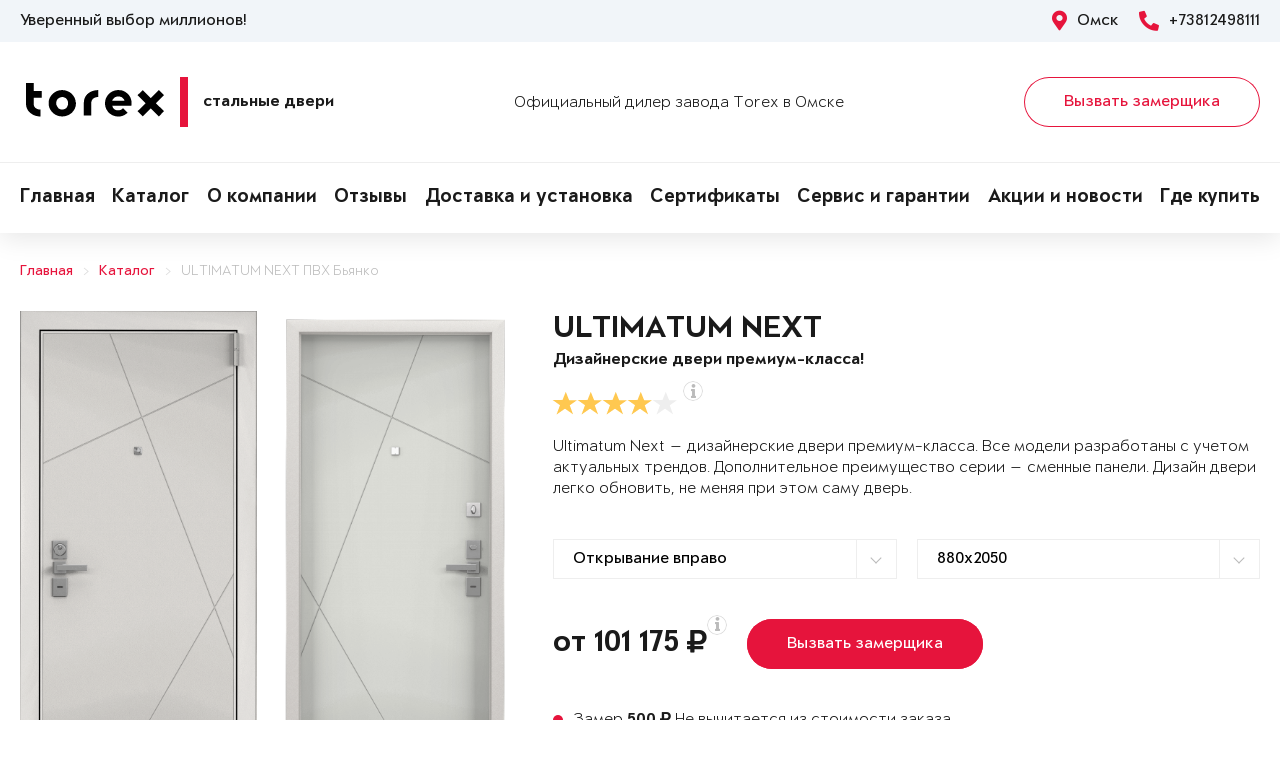

--- FILE ---
content_type: text/html; charset=UTF-8
request_url: https://xn--55-1lcpkhd4g.xn--p1ai/dir/door-590740/
body_size: 18266
content:
<!DOCTYPE html>
<html>
<head>
	<meta charset="utf-8">
	<meta http-equiv="x-ua-compatible" content="ie=edge">
	<meta http-equiv="Cache-Control" content="no-cache">
		<meta http-equiv="Content-type" content="text/html; charset=utf-8">

	<link rel="preconnect" href="https://cdn.jsdelivr.net/">
	<link rel="preconnect" href="https://script.marquiz.ru/">
	<link rel="preconnect" href="https://www.google-analytics.com/">
	<link rel="preconnect" href="https://mc.yandex.ru/">
	<link rel="preconnect" href="https://www.googletagmanager.com/">

	<link rel="preload" href="/templates/fonts/LitteraPlainLight.woff">
	<link rel="preload" href="/templates/fonts/LitteraPlainRegular.woff">
	<link rel="preload" href="/templates/fonts/LitteraPlainMedium.woff">
	<link rel="preload" href="/templates/fonts/LitteraPlainBold.woff">

	<meta http-equiv="Content-Type" content="text/html; charset=UTF-8" />
<meta name="description" content="Металлическая дверь Torex ULTIMATUM NEXT ПВХ Бьянко Extent, ПВХ Ферро Extent в Омске &#128682; от 101175 руб." />
<meta property="og:title" content="ULTIMATUM NEXT">
<meta property="og:description" content="Металлическая дверь Torex ULTIMATUM NEXT ПВХ Бьянко Extent, ПВХ Ферро Extent в Омске &amp;#128682; от 101175 руб.">
<meta property="og:image" content="https://xn--55-1lcpkhd4g.xn--p1ai/upload/iblock/538/ultimatum-next-4c63ef4179d1d56ce7486bca273fcbc1.png">
<meta property="og:type" content="website">
<meta property="og:url" content="https://xn--55-1lcpkhd4g.xn--p1ai/dir/door-590740/">



<script type="text/javascript">var _ba = _ba || []; _ba.push(["aid", "7ede7011f6b90b6381a26bdfe8433b13"]); _ba.push(["host", "xn--55-1lcpkhd4g.xn--p1ai"]); (function() {var ba = document.createElement("script"); ba.type = "text/javascript"; ba.async = true;ba.src = (document.location.protocol == "https:" ? "https://" : "http://") + "bitrix.info/ba.js";var s = document.getElementsByTagName("script")[0];s.parentNode.insertBefore(ba, s);})();</script>


    <title>Металлическая дверь ULTIMATUM NEXT ПВХ Бьянко Extent, ПВХ Ферро Extent Купить в Омске</title>
	<link rel="canonical" href="https://xn--55-1lcpkhd4g.xn--p1ai/dir/door-590740/" />

	<meta name="viewport" content="width=360, initial-scale=1">
	<meta name="theme-color" content="#1a1a1a">
	<script src="https://cdnjs.cloudflare.com/ajax/libs/jquery/3.3.1/jquery.min.js" crossorigin="anonymous"></script>
	<script src="https://cdnjs.cloudflare.com/ajax/libs/picturefill/3.0.3/picturefill.min.js" crossorigin="anonymous"></script>
	<script src="/templates/site/js/jquery.maskedinput.min.js" crossorigin="anonymous"></script>
	<script src="/templates/site/js/junzer.js" crossorigin="anonymous"></script>
	<link rel="stylesheet" type="text/css" href="/templates/site/css/style.css">
		<link rel="shortcut icon" type="image/x-icon" href="https://xn--55-1lcpkhd4g.xn--p1ai/favicon.png" />
    <link rel="icon" type="image/png" href="https://xn--55-1lcpkhd4g.xn--p1ai/favicon.png"> 
    <link href="/templates/pro.min.css" rel="stylesheet">
	<script src="https://www.google.com/recaptcha/api.js" async defer></script>
</head>
<body>
	<!-- Google Tag Manager -->
<noscript><iframe src='//www.googletagmanager.com/ns.html?id=GTM-PTQ63L'
height='0' width='0' style='display:none;visibility:hidden'></iframe></noscript>
<script>(function(w,d,s,l,i){w[l]=w[l]||[];w[l].push({'gtm.start':
new Date().getTime(),event:'gtm.js'});var f=d.getElementsByTagName(s)[0],
j=d.createElement(s),dl=l!='dataLayer'?'&l='+l:'';j.async=true;j.src=
'//www.googletagmanager.com/gtm.js?id='+i+dl;f.parentNode.insertBefore(j,f);
})(window,document,'script','dataLayer','GTM-PTQ63L');</script>
<!-- End Google Tag Manager -->	<header class="page-header !open">
				<div class="aside">
			<div class="container">
				<p>Уверенный выбор миллионов!</p>
				<div>
					<span><i class="fas fa-map-marker-alt"></i> Омск</span>
					<a href="tel:+73812498111"><i class="fas fa-phone-alt"></i> +73812498111</a>
				</div>
			</div>
		</div>
		<div class="main container">
			<span class="menu" data-open=".page-header">
				<i class="fal fa-bars"></i>
				<i class="fal fa-times"></i>
			</span>
			<a class="logo" href="/">
				<b>Стальные двери</b>
			</a>
			<div class="dealers">Официальный дилер завода Torex в Омске</div>
			<div class="panel">
				<span class="cp-btn-2 big" data-open=".modal#zakaz">Вызвать замерщика</span>
				<a href="tel:+73812498111" class="phone"><i class="fas fa-phone-alt"></i></a>
			</div>					
		</div>
		<div class="navigation">
			<nav class="container">
				<ul>
					<li><a href="/">Главная</a></li><li><a href="/dir/">Каталог</a></li><li><a href="/o-kompanii/">О компании</a></li><li><a href="/o-nas/otzyvy/">Отзывы</a></li><li><a href="/garantii/dostavka/">Доставка и установка</a></li><li><a href="/o-nas/sertifikaty/">Сертификаты</a></li><li><a href="/servis-i-garantii/">Сервис и гарантии</a></li><li><a href="/novosti/">Акции и новости</a></li><li><a href="/kontakty/">Где купить</a></li>				</ul>
			</nav>
		</div>
	</header><div class="cp-crumbs"><ul><li><a  href="https://xn--55-1lcpkhd4g.xn--p1ai/">Главная</a></li><li><a  href="https://xn--55-1lcpkhd4g.xn--p1ai/dir/">Каталог</a></li><li><a  href="https://xn--55-1lcpkhd4g.xn--p1ai/dir/door-590740/">ULTIMATUM NEXT ПВХ Бьянко</a></li></ul></div>
    <link rel="stylesheet" type="text/css" href="/templates/site/css/page/catalog.css">
    <script src="/templates/site/js/page/catalog-element.js" crossorigin="anonymous"></script>


    <main itemscope itemtype="http://schema.org/Product" data-analytics-container="product">
    	<meta itemprop="brand" content="Torex">
        <meta itemprop="category" content="Ultimatum NEXT">
        <meta itemprop="name" content="ULTIMATUM NEXT">
        <meta itemprop="model" content="ULTIMATUM NEXT">
        <meta itemprop="image" content="https://xn--55-1lcpkhd4g.xn--p1ai/upload/iblock/538/ultimatum-next-4c63ef4179d1d56ce7486bca273fcbc1.png">
        <meta itemprop="description" content="Цвет фурнитуры: Хром.; Замок основной: Гардиан 75.14В двухсистемный, перекодируемый, 4-го класса взломостойкости.; А также: Противосъемные ригеля, девиатор, три контура уплотнения, металлический эксцентрик, глазок с металлической шторкой и широким углом обзора, накладной порог из нержавеющей стали.">    	<div class="container">
			<section class="page-catalog-element-block-1"  
				data-analytics-item="product"
                data-analytics-item-name="ULTIMATUM NEXT"
                data-analytics-item-id="590740"
                data-analytics-item-price="101175">
				<div class="row">
					<div class="col-lg-5">
						<div class="row">
							<div class="col-6">
								<div class="page-catalog-element !mirror">
									<div>
										<img src="https://xn--55-1lcpkhd4g.xn--p1ai/upload/iblock/0f8/ultimatum-next-b602df8df334ca6c6555d52e4a57eb62.png" alt="ULTIMATUM NEXT, Панель MDF с ПВХ покрытием, Extent, ПВХ Бьянко в Омске" itemprop="contentUrl">
										<meta itemprop="name" content="ULTIMATUM NEXT, Панель MDF с ПВХ покрытием, Extent, ПВХ Бьянко в Омске">
                            			<meta itemprop="description" content="ULTIMATUM NEXT, Панель MDF с ПВХ покрытием, Extent, ПВХ Бьянко в Омске">
									</div>	
									<p>Рисунок: Extent</p>
								</div>
								<div class="page-catalog-filter-2">
									<div>Внешняя отделка</div>
									<div data-open=".page-catalog-filter-3" style="background-image: url(https://xn--55-1lcpkhd4g.xn--p1ai/upload/iblock/133/f105b582ff84801f60a560127e0a13f5.png);">
										<span><i class="fal fa-angle-right"></i></span>
									</div>
									<span>Цвет: ПВХ Бьянко</span>
								</div>
							</div>
							<div class="col-6">
								<div class="page-catalog-element !mirror">
									<div>
										<img src="https://xn--55-1lcpkhd4g.xn--p1ai/upload/iblock/538/ultimatum-next-4c63ef4179d1d56ce7486bca273fcbc1.png" alt="ULTIMATUM NEXT, Панель MDF с ПВХ покрытием, Extent, ПВХ Ферро в Омске" itemprop="contentUrl">
										<meta itemprop="name" content="ULTIMATUM NEXT, Панель MDF с ПВХ покрытием, Extent, ПВХ Ферро в Омске">
			                            <meta itemprop="description" content="ULTIMATUM NEXT, Панель MDF с ПВХ покрытием, Extent, ПВХ Ферро в Омске">
									</div>	
									<p>Рисунок: Extent</p>
								</div>
								<div class="page-catalog-filter-2">
									<div>Внутренняя отделка</div>
									<div data-open=".page-catalog-filter-3" style="background-image: url(https://xn--55-1lcpkhd4g.xn--p1ai/upload/iblock/71f/54db4de3eb59452682e1ec4cab0e0f6e.png);">
										<span><i class="fal fa-angle-right"></i></span>
									</div>
									<span>Цвет: ПВХ Ферро</span>
								</div>
							</div>
						</div>
                        <div class="promo">
                            
                        </div>
					</div>
					<div class="col-lg-7">
						<h1>ULTIMATUM NEXT</h1>
						<p class="subtitle">Дизайнерские двери премиум-класса!</p>
												<div class="page-catalog-rating" data-rating="4" itemprop="aggregateRating" itemscope itemtype="http://schema.org/AggregateRating">
							<div class="cp-star-1"></div>
							<div class="cp-star-1"></div>
							<div class="cp-star-1"></div>
							<div class="cp-star-1"></div>
							<div class="cp-star-1"></div>
							<div class="cp-info-1 bottom">
								<span><i class="fas fa-info"></i></span>
								<div>3,8 - средняя оценка моделей серии на основе отзывов покупателей</div>
							</div>
							<meta itemprop="ratingValue" content="3.8">
                            <meta itemprop="ratingCount" content="0">
                            <meta itemprop="worstRating" content="0">
                            <meta itemprop="bestRating" content="5">
						</div>
						<p class="description">Ultimatum Next — дизайнерские двери премиум-класса. Все  модели разработаны с учетом актуальных трендов. 

Дополнительное преимущество серии — сменные панели. Дизайн двери легко обновить, не меняя при этом саму дверь.
</p>
						<div class="page-catalog-params">
							<div class="row">
								<div class="col-lg-6">
									<select name="hinge">
	                                    <option value="R">Открывание вправо</option>
	                                    <option value="L">Открывание влево</option>
	                                </select>
								</div>
                                <div class="col-lg-6"><select name="size"><option value="880x2050">880x2050</option><option value="880x2070">880x2070</option><option value="880x2100">880x2100</option><option value="880x2150">880x2150</option><option value="880x2200">880x2200</option><option value="880x2300">880x2300</option><option value="950x2050">950x2050</option><option value="950x2070">950x2070</option><option value="950x2100">950x2100</option><option value="950x2150">950x2150</option><option value="950x2200">950x2200</option><option value="950x2300">950x2300</option><option value="1000x2050">1000x2050</option><option value="1000x2070">1000x2070</option><option value="1000x2100">1000x2100</option><option value="1000x2150">1000x2150</option><option value="1000x2200">1000x2200</option><option value="1000x2300">1000x2300</option><option value="1030x2050">1030x2050</option><option value="1030x2070">1030x2070</option><option value="1030x2100">1030x2100</option><option value="1030x2150">1030x2150</option><option value="1030x2200">1030x2200</option><option value="1030x2300">1030x2300</option><option value="1050x2050">1050x2050</option><option value="1050x2070">1050x2070</option><option value="1050x2100">1050x2100</option><option value="1050x2150">1050x2150</option><option value="1050x2200">1050x2200</option><option value="1050x2300">1050x2300</option></select></div>                   
							</div>
						</div>

						<div class="page-catalog-filter-3 !open">
							<span data-exit=".page-catalog-filter-3"><i class="fal fa-times"></i></span>
							<div>
								<div>Выбор отделки</div>
								<div>
									<div>
										<div>Внешняя отделка</div>
										<div>
                                            <div>Рисунок: <b>Extent</b></div>
                                            <div>Цвет: <b>ПВХ Бьянко</b></div>
                                        </div>
										<div>
                                            <div><span class="disabled" data-configuratorproduct="576677"><img src="https://xn--55-1lcpkhd4g.xn--p1ai/upload/iblock/90d/ultimatum-next-b0d1c56d6713cb809ebde3f53a713dc3.png" alt="ПВХ Верде в Омске"></span></div><div><span class="disabled" data-configuratorproduct="590829"><img src="https://xn--55-1lcpkhd4g.xn--p1ai/upload/iblock/0dd/ultimatum-next-219c7bb41552b3745a93394ffa0cae96.png" alt="ПВХ Оскуро в Омске"></span></div><div><span class="disabled" data-configuratorproduct="590831"><img src="https://xn--55-1lcpkhd4g.xn--p1ai/upload/iblock/21b/ultimatum-next-6c91ea626b112e5fd87c1d598b597dc9.png" alt="ПВХ Крема в Омске"></span></div><div><span class="disabled" data-configuratorproduct="590738"><img src="https://xn--55-1lcpkhd4g.xn--p1ai/upload/iblock/c25/ultimatum-next-8c519746ab1594a4983eef5667ae270c.png" alt="ПВХ Оскуро в Омске"></span></div><div><span class="active" data-configuratorproduct="590740"><img src="https://xn--55-1lcpkhd4g.xn--p1ai/upload/iblock/0f8/ultimatum-next-b602df8df334ca6c6555d52e4a57eb62.png" alt="ПВХ Бьянко в Омске"></span></div><div><span class="disabled" data-configuratorproduct="590742"><img src="https://xn--55-1lcpkhd4g.xn--p1ai/upload/iblock/27f/ultimatum-next-efe6d301388b99e219481923f9b7326e.png" alt="ПВХ Оскуро в Омске"></span></div><div><span class="disabled" data-configuratorproduct="590743"><img src="https://xn--55-1lcpkhd4g.xn--p1ai/upload/iblock/d13/ultimatum-next-38967645bb5818d03ff3fef083953885.png" alt="ПВХ Черная шагрень в Омске"></span></div><div><span class="disabled" data-configuratorproduct="590749"><img src="https://xn--55-1lcpkhd4g.xn--p1ai/upload/iblock/2f3/ultimatum-next-80f4b71e07e1ca0ed3fc7f1ff91afaea.png" alt="ПВХ Гриджио в Омске"></span></div><div><span class="disabled" data-configuratorproduct="590768"><img src="https://xn--55-1lcpkhd4g.xn--p1ai/upload/iblock/896/ultimatum-next-121794c6da5b17d59dc1b4bdff9039e0.png" alt="ПВХ Ферро в Омске"></span></div><div><span class="disabled" data-configuratorproduct="590769"><img src="https://xn--55-1lcpkhd4g.xn--p1ai/upload/iblock/091/ultimatum-next-4ac546df277e7caf8893f01d24415a58.png" alt="ПВХ Оскуро в Омске"></span></div><div><span class="disabled" data-configuratorproduct="590776"><img src="https://xn--55-1lcpkhd4g.xn--p1ai/upload/iblock/69a/ultimatum-next-9802696c2715a32dd900e8c437b2a3c9.png" alt="ПВХ Бьянко в Омске"></span></div><div><span class="disabled" data-configuratorproduct="590843"><img src="https://xn--55-1lcpkhd4g.xn--p1ai/upload/iblock/ccc/ultimatum-next-0caf99bb26ececcdf616d904eb501733.png" alt="ПВХ Оскуро в Омске"></span></div><div><span class="disabled" data-configuratorproduct="762209"><img src="https://xn--55-1lcpkhd4g.xn--p1ai/upload/iblock/d1d/ultimatum-next-1c20f7337e7c104a6e316e29ef62026b.png" alt="ПВХ Бьянко в Омске"></span></div><div><span class="disabled" data-configuratorproduct="762375"><img src="https://xn--55-1lcpkhd4g.xn--p1ai/upload/iblock/d2b/ultimatum-next-7085045f13684262e95fd6b3f18601ac.png" alt="ПВХ Крема в Омске"></span></div><div><span class="disabled" data-configuratorproduct="762359"><img src="https://xn--55-1lcpkhd4g.xn--p1ai/upload/iblock/dae/ultimatum-next-2bf11ba4f7f92fa972ab486115949ed9.png" alt="ЛКП Clear в Омске"></span></div><div><span class="disabled" data-configuratorproduct="782021"><img src="https://xn--55-1lcpkhd4g.xn--p1ai/upload/iblock/9dd/ultimatum-next-e6572de351e908b894886d0a32984e0f.png" alt="ЛКП Муссон в Омске"></span></div><div><span class="disabled" data-configuratorproduct="867910"><img src="https://xn--55-1lcpkhd4g.xn--p1ai/upload/iblock/a57/ultimatum-next-7013a30dfd385239c896497a95631ee8.png" alt="ПВХ Ферро в Омске"></span></div><div><span class="disabled" data-configuratorproduct="867911"><img src="https://xn--55-1lcpkhd4g.xn--p1ai/upload/iblock/520/ultimatum-next-7c3c6ea538746cb934dbed2954d32ed7.png" alt="ПВХ Оскуро в Омске"></span></div><div><span class="disabled" data-configuratorproduct="867912"><img src="https://xn--55-1lcpkhd4g.xn--p1ai/upload/iblock/25b/ultimatum-next-8cc23afb954fea73301648542513fec1.png" alt="ПВХ Черная шагрень в Омске"></span></div><div><span class="disabled" data-configuratorproduct="867914"><img src="https://xn--55-1lcpkhd4g.xn--p1ai/upload/iblock/2f3/ultimatum-next-90dd7cfea018738cf4dcf1d220975b07.png" alt="ПВХ Крема в Омске"></span></div><div><span class="disabled" data-configuratorproduct="1229889"><img src="https://xn--55-1lcpkhd4g.xn--p1ai/upload/iblock/5f9/ultimatum-next-ef4031a6ce70741d3244dd1fe2a73791.png" alt="ЛКП Malva в Омске"></span></div><div><span class="disabled" data-configuratorproduct="1229988"><img src="https://xn--55-1lcpkhd4g.xn--p1ai/upload/iblock/9be/ultimatum-next-7ad11afc4e5a864c69f065f56c3812b2.png" alt="ПВХ Оскуро в Омске"></span></div><div><span class="disabled" data-configuratorproduct="1742244"><img src="https://xn--55-1lcpkhd4g.xn--p1ai/upload/iblock/2cb/ultimatum-next-402b5a89c922a40005a5b07fa36a718d.png" alt="ЛКП Stone в Омске"></span></div><div><span class="disabled" data-configuratorproduct="1742262"><img src="https://xn--55-1lcpkhd4g.xn--p1ai/upload/iblock/8f3/ultimatum-next-8bbfaaf798ebdaebff4841aae8b58a9e.png" alt="ЛКП Цитрус в Омске"></span></div><div><span class="disabled" data-configuratorproduct="1742265"><img src="https://xn--55-1lcpkhd4g.xn--p1ai/upload/iblock/712/ultimatum-next-379dc58ba9d2efbdd8d20809cdf51fb2.png" alt="ЛКП Clear в Омске"></span></div><div><span class="disabled" data-configuratorproduct="1742274"><img src="https://xn--55-1lcpkhd4g.xn--p1ai/upload/iblock/d2f/ultimatum-next-16b80fe8f7b3c57924aa06d4bafd911f.png" alt="ЛКП Насыщеный чёрный в Омске"></span></div><div><span class="disabled" data-configuratorproduct="1883159"><img src="https://xn--55-1lcpkhd4g.xn--p1ai/upload/iblock/f5f/ultimatum-next-0fe769795e8c89b286d41d10773b3592.png" alt="ЛКП Цитрус в Омске"></span></div><div><span class="disabled" data-configuratorproduct="1885744"><img src="https://xn--55-1lcpkhd4g.xn--p1ai/upload/iblock/2c5/ultimatum-next-dcd8ad30a2c7d21a7742786a5e0c5142.png" alt="ЛКП Clear в Омске"></span></div><div><span class="disabled" data-configuratorproduct="1885519"><img src="https://xn--55-1lcpkhd4g.xn--p1ai/upload/iblock/fcf/ultimatum-next-d58e87cdeed67be65d0b13776365a4af.png" alt="ЛКП Stone в Омске"></span></div><div><span class="disabled" data-configuratorproduct="1885779"><img src="https://xn--55-1lcpkhd4g.xn--p1ai/upload/iblock/639/ultimatum-next-881ccfcd65632f57cb03bd6fd59d823e.png" alt="ЛКП Графит в Омске"></span></div><div><span class="disabled" data-configuratorproduct="1886501"><img src="https://xn--55-1lcpkhd4g.xn--p1ai/upload/iblock/e81/ultimatum-next-dd386023647861ec51b10419eb84a5cb.png" alt="ЛКП Stone в Омске"></span></div><div><span class="disabled" data-configuratorproduct="1886339"><img src="https://xn--55-1lcpkhd4g.xn--p1ai/upload/iblock/d36/ultimatum-next-0ee7e70847cd0133b5b0c9f48936cf0b.png" alt="ЛКП Графит в Омске"></span></div><div><span class="disabled" data-configuratorproduct="1886354"><img src="https://xn--55-1lcpkhd4g.xn--p1ai/upload/iblock/78c/ultimatum-next-912aa27748758b33729dc678f2a89bbd.png" alt="ЛКП Насыщеный чёрный в Омске"></span></div><div><span class="disabled" data-configuratorproduct="1887392"><img src="https://xn--55-1lcpkhd4g.xn--p1ai/upload/iblock/ee8/ultimatum-next-b5921addf7a0548762a4722e71f3b732.png" alt="ЛКП Насыщеный чёрный в Омске"></span></div><div><span class="disabled" data-configuratorproduct="1893037"><img src="https://xn--55-1lcpkhd4g.xn--p1ai/upload/iblock/1cd/ultimatum-next-837e893577f08f3af4097389f4036393.png" alt="ЛКП Ivory в Омске"></span></div><div><span class="disabled" data-configuratorproduct="1893038"><img src="https://xn--55-1lcpkhd4g.xn--p1ai/upload/iblock/7d9/ultimatum-next-45e9e522f90d85ca66d64f60d1ba4c1b.png" alt="ЛКП Clear в Омске"></span></div><div><span class="disabled" data-configuratorproduct="1893045"><img src="https://xn--55-1lcpkhd4g.xn--p1ai/upload/iblock/245/ultimatum-next-fcdb10fa75bccb92bdecdd74e5c49dcb.png" alt="ЛКП Ivory в Омске"></span></div><div><span class="disabled" data-configuratorproduct="1893064"><img src="https://xn--55-1lcpkhd4g.xn--p1ai/upload/iblock/7be/ultimatum-next-322fff4543f71ba567d45c6b41b42d70.png" alt="ЛКП Муссон в Омске"></span></div><div><span class="disabled" data-configuratorproduct="2216992"><img src="https://xn--55-1lcpkhd4g.xn--p1ai/upload/iblock/2b2/ultimatum-next-be881551260f2eba7e1401e7d819f1de.png" alt="ЛКП Clear в Омске"></span></div><div><span class="disabled" data-configuratorproduct="2217006"><img src="https://xn--55-1lcpkhd4g.xn--p1ai/upload/iblock/60b/ultimatum-next-305a4c5b09235e8a44655892d5378f47.png" alt="ЛКП Stone в Омске"></span></div>                              
                                        </div>
									</div>
									<div>
										<div>Внутренняя отделка</div>
										<div>
                                            <div>Рисунок: <b>Extent</b></div>
                                            <div>Цвет: <b>ПВХ Ферро</b></div>
                                        </div>
										<div>
                                            <div><span class="disabled" data-configuratorproduct="576677"><img src="https://xn--55-1lcpkhd4g.xn--p1ai/upload/iblock/e9c/ultimatum-next-13783924017f6ea3507c3dbc8b1e067b.png" alt="ПВХ Ферро в Омске"></span></div><div><span class="disabled" data-configuratorproduct="590829"><img src="https://xn--55-1lcpkhd4g.xn--p1ai/upload/iblock/0c3/ultimatum-next-d676ea97db536209cd66b7af53e12d98.png" alt="Белый перламутр в Омске"></span></div><div><span class="disabled" data-configuratorproduct="590831"><img src="https://xn--55-1lcpkhd4g.xn--p1ai/upload/iblock/a32/ultimatum-next-d6b042c4572804a13eda9d6c68f1e6ff.png" alt="ПВХ Крема в Омске"></span></div><div><span class="disabled" data-configuratorproduct="590738"><img src="https://xn--55-1lcpkhd4g.xn--p1ai/upload/iblock/d52/ultimatum-next-bbb42774ed200f7a28f7507ef33595b3.png" alt="ПВХ Гриджио в Омске"></span></div><div><span class="active" data-configuratorproduct="590740"><img src="https://xn--55-1lcpkhd4g.xn--p1ai/upload/iblock/538/ultimatum-next-4c63ef4179d1d56ce7486bca273fcbc1.png" alt="ПВХ Ферро в Омске"></span></div><div><span class="disabled" data-configuratorproduct="590742"><img src="https://xn--55-1lcpkhd4g.xn--p1ai/upload/iblock/469/ultimatum-next-41f8c38985f8487989de5159c3f25e13.png" alt="ПВХ Ферро в Омске"></span></div><div><span class="disabled" data-configuratorproduct="590743"><img src="https://xn--55-1lcpkhd4g.xn--p1ai/upload/iblock/722/ultimatum-next-ca0d579bc26a945e498acacccbe8b1c6.png" alt="ПВХ Крема в Омске"></span></div><div><span class="disabled" data-configuratorproduct="590749"><img src="https://xn--55-1lcpkhd4g.xn--p1ai/upload/iblock/c27/ultimatum-next-7b099ef2585e4425656a2fdba67d1ea2.png" alt="ПВХ Гриджио в Омске"></span></div><div><span class="disabled" data-configuratorproduct="590768"><img src="https://xn--55-1lcpkhd4g.xn--p1ai/upload/iblock/51d/ultimatum-next-1eaa3d7c7c494062fd7ec1e34c80d239.png" alt="ПВХ Авокадо в Омске"></span></div><div><span class="disabled" data-configuratorproduct="590769"><img src="https://xn--55-1lcpkhd4g.xn--p1ai/upload/iblock/459/ultimatum-next-4fbe26f34200648f2cb251a3dde1415d.png" alt="ПВХ Оскуро в Омске"></span></div><div><span class="disabled" data-configuratorproduct="590776"><img src="https://xn--55-1lcpkhd4g.xn--p1ai/upload/iblock/356/ultimatum-next-c7268930c3d18fd51b2a7872df47c440.png" alt="ПВХ Ферро в Омске"></span></div><div><span class="disabled" data-configuratorproduct="590843"><img src="https://xn--55-1lcpkhd4g.xn--p1ai/upload/iblock/c22/ultimatum-next-2e887fc8ed21bef5d2bf81b5eac4329b.png" alt="ПВХ Гриджио в Омске"></span></div><div><span class="disabled" data-configuratorproduct="762209"><img src="https://xn--55-1lcpkhd4g.xn--p1ai/upload/iblock/7d0/ultimatum-next-f33531dcbbf3e9c1d82a7a7883e83a76.png" alt="ПВХ Бьянко в Омске"></span></div><div><span class="disabled" data-configuratorproduct="762375"><img src="https://xn--55-1lcpkhd4g.xn--p1ai/upload/iblock/a10/ultimatum-next-35103773e643a27e756956c51e7aeb55.png" alt="ПВХ Крема в Омске"></span></div><div><span class="disabled" data-configuratorproduct="762359"><img src="https://xn--55-1lcpkhd4g.xn--p1ai/upload/iblock/be3/ultimatum-next-4af52d5b118a0514ff8b367a20b7aa0d.png" alt="ЛКП Clear в Омске"></span></div><div><span class="disabled" data-configuratorproduct="762360"><img src="https://xn--55-1lcpkhd4g.xn--p1ai/upload/iblock/bb6/ultimatum-next-eaf62e730926f175449cbfc05337073b.png" alt="ПВХ Гриджио в Омске"></span></div><div><span class="disabled" data-configuratorproduct="782021"><img src="https://xn--55-1lcpkhd4g.xn--p1ai/upload/iblock/5d0/ultimatum-next-e5f563cbe32fe4dcdafcf42395436d2c.png" alt="ЛКП Графит в Омске"></span></div><div><span class="disabled" data-configuratorproduct="867910"><img src="https://xn--55-1lcpkhd4g.xn--p1ai/upload/iblock/638/ultimatum-next-a919cae1c2958c2e4b8b8b7cb27ca3d4.png" alt="ПВХ Бьянко в Омске"></span></div><div><span class="disabled" data-configuratorproduct="867911"><img src="https://xn--55-1lcpkhd4g.xn--p1ai/upload/iblock/208/ultimatum-next-7b5582778871408e030f2f750618448c.png" alt="ПВХ Оскуро в Омске"></span></div><div><span class="disabled" data-configuratorproduct="867912"><img src="https://xn--55-1lcpkhd4g.xn--p1ai/upload/iblock/227/ultimatum-next-17bd32c0910c88a86ddc12d3c7a44640.png" alt="ПВХ Оскуро в Омске"></span></div><div><span class="disabled" data-configuratorproduct="1229889"><img src="https://xn--55-1lcpkhd4g.xn--p1ai/upload/iblock/9f2/ultimatum-next-60fda8bfe02874cc5ec9b438e8aa7677.png" alt="ЛКП Ivory в Омске"></span></div><div><span class="disabled" data-configuratorproduct="1229988"><img src="https://xn--55-1lcpkhd4g.xn--p1ai/upload/iblock/bbb/ultimatum-next-47805404587586953c902a1469401281.png" alt="ПВХ Дуб белый матовый в Омске"></span></div><div><span class="disabled" data-configuratorproduct="1742244"><img src="https://xn--55-1lcpkhd4g.xn--p1ai/upload/iblock/85b/ultimatum-next-e9061b67ab85d6d462974993d36176ec.png" alt="ЛКП Ivory в Омске"></span></div><div><span class="disabled" data-configuratorproduct="1742262"><img src="https://xn--55-1lcpkhd4g.xn--p1ai/upload/iblock/8ff/ultimatum-next-0d2ea0440eebf8fc4b11151778f9ca72.png" alt="ПВХ Ферро в Омске"></span></div><div><span class="disabled" data-configuratorproduct="1742265"><img src="https://xn--55-1lcpkhd4g.xn--p1ai/upload/iblock/f3d/ultimatum-next-460486d250121cbc18bbc5443785ff82.png" alt="ЛКП Clear в Омске"></span></div><div><span class="disabled" data-configuratorproduct="1742271"><img src="https://xn--55-1lcpkhd4g.xn--p1ai/upload/iblock/254/ultimatum-next-046d36d0a97a5c57737cdc280cbc7c8c.png" alt="ЛКП Clear в Омске"></span></div><div><span class="disabled" data-configuratorproduct="1883159"><img src="https://xn--55-1lcpkhd4g.xn--p1ai/upload/iblock/fee/ultimatum-next-9859d9a2baa358592219b1dc92ba34c8.png" alt="ЛКП Цитрус в Омске"></span></div><div><span class="disabled" data-configuratorproduct="1884124"><img src="https://xn--55-1lcpkhd4g.xn--p1ai/upload/iblock/bfc/ultimatum-next-cbd7a6878db35aa50294c7eb3fc66561.png" alt="ЛКП Clear в Омске"></span></div><div><span class="disabled" data-configuratorproduct="1884126"><img src="https://xn--55-1lcpkhd4g.xn--p1ai/upload/iblock/010/ultimatum-next-70c832d44187d56b1cc0ab55a9cf52c8.png" alt="ЛКП Malva в Омске"></span></div><div><span class="disabled" data-configuratorproduct="1885744"><img src="https://xn--55-1lcpkhd4g.xn--p1ai/upload/iblock/373/ultimatum-next-955e72db7066ed232e30f6428383d3a9.png" alt="ПВХ Бьянко в Омске"></span></div><div><span class="disabled" data-configuratorproduct="1885519"><img src="https://xn--55-1lcpkhd4g.xn--p1ai/upload/iblock/4d4/ultimatum-next-6b686a0e027fe096bfe8728e6a262fcd.png" alt="ЛКП Stone в Омске"></span></div><div><span class="disabled" data-configuratorproduct="1886501"><img src="https://xn--55-1lcpkhd4g.xn--p1ai/upload/iblock/a9e/ultimatum-next-413989a84981584d517acee4f2ff4185.png" alt="ПВХ Крема в Омске"></span></div><div><span class="disabled" data-configuratorproduct="1886354"><img src="https://xn--55-1lcpkhd4g.xn--p1ai/upload/iblock/979/ultimatum-next-abab13abfaeae87fa4cbd9f9ce3e7d3b.png" alt="ЛКП Clear в Омске"></span></div><div><span class="disabled" data-configuratorproduct="1886633"><img src="https://xn--55-1lcpkhd4g.xn--p1ai/upload/iblock/979/ultimatum-next-14cfae728f2081aae6855f2c123312b9.png" alt="ЛКП Clear в Омске"></span></div><div><span class="disabled" data-configuratorproduct="1886456"><img src="https://xn--55-1lcpkhd4g.xn--p1ai/upload/iblock/0c4/ultimatum-next-3f66ee06c58f5a6cbf7968a66231b2c4.png" alt="ЛКП Clear в Омске"></span></div><div><span class="disabled" data-configuratorproduct="1887390"><img src="https://xn--55-1lcpkhd4g.xn--p1ai/upload/iblock/e75/ultimatum-next-dca1aa2ffba2117d2d6b90837cf65e04.png" alt="ЛКП Графит в Омске"></span></div><div><span class="disabled" data-configuratorproduct="1893037"><img src="https://xn--55-1lcpkhd4g.xn--p1ai/upload/iblock/44d/ultimatum-next-6757ed706804d2e5d3d5d0754d555de4.png" alt="ЛКП Ivory в Омске"></span></div><div><span class="disabled" data-configuratorproduct="1893038"><img src="https://xn--55-1lcpkhd4g.xn--p1ai/upload/iblock/5df/ultimatum-next-524788920bb093d53ecdb60115fb3d6e.png" alt="ЛКП Clear в Омске"></span></div><div><span class="disabled" data-configuratorproduct="1893045"><img src="https://xn--55-1lcpkhd4g.xn--p1ai/upload/iblock/5dd/ultimatum-next-962504fd1691e6420b28e2b1c7a2f0bb.png" alt="ЛКП Ivory в Омске"></span></div><div><span class="disabled" data-configuratorproduct="1893064"><img src="https://xn--55-1lcpkhd4g.xn--p1ai/upload/iblock/aa6/ultimatum-next-6f7c2998c894d6e58bff69cc6fe11cb9.png" alt="ЛКП Clear в Омске"></span></div><div><span class="disabled" data-configuratorproduct="2216992"><img src="https://xn--55-1lcpkhd4g.xn--p1ai/upload/iblock/90d/ultimatum-next-bf0653455c024c65597ce72c4af0e5cb.png" alt="ЛКП Clear в Омске"></span></div><div><span class="disabled" data-configuratorproduct="2217006"><img src="https://xn--55-1lcpkhd4g.xn--p1ai/upload/iblock/cf2/ultimatum-next-d7a051bae7befab94fba0d8326fe1365.png" alt="ЛКП Stone в Омске"></span></div>                            
                                        </div>
									</div>
								</div>
							</div>
						</div>

                        <div class="modal !open" id="viewsConstructor">
                            <div class="mod-xl-12">
                                <span data-exit=".modal#viewsConstructor"><i class="fal fa-times"></i></span>
                                <div>
                                    <div class="tab-container product-tab-container" data-tab-container="preview">
                                        <div class="product-preview-right">
                                            <ul class="product-preview-tabs" data-product-preview-tabs="true">
                                                <li>
                                                    <a href="#doors" class="active" title="Двери">Двери</a>
                                                </li>
                                                <li>
                                                    <a href="#interiors" title="Интерьеры">Интерьеры</a>
                                                </li>
                                            </ul>
                                            <div class="product-preview-tab-content" data-preview-tab="doors" style="display: block;">
                                                <div class="product-preview-selector">
                                                    Показывать
                                                    <a href="#" class="active" data-switch-product-preview="outer" title="наружные">наружные</a>
                                                    и
                                                    <a href="#" data-switch-product-preview="inner" title="внутренние">внутренние</a>
                                                </div>
                                                <div class="product-related-preview" data-product-related-preview="outer" style="display: block;">
                                                    <div class="hide-s" data-constructor-selector="big">
                                                        <div class="product-preview-subheader hide-s">
                                                            Наружные
                                                        </div>
                                                        <div class="product-preview-items clear-spaces">
                                                            <a href="https://xn--55-1lcpkhd4g.xn--p1ai/upload/iblock/90d/ultimatum-next-b0d1c56d6713cb809ebde3f53a713dc3.png" class="door" title="ULTIMATUM NEXT"><img src="https://xn--55-1lcpkhd4g.xn--p1ai/upload/iblock/90d/ultimatum-next-b0d1c56d6713cb809ebde3f53a713dc3.png" alt="ULTIMATUM NEXT"></a><a href="https://xn--55-1lcpkhd4g.xn--p1ai/upload/iblock/0dd/ultimatum-next-219c7bb41552b3745a93394ffa0cae96.png" class="door" title="ULTIMATUM NEXT"><img src="https://xn--55-1lcpkhd4g.xn--p1ai/upload/iblock/0dd/ultimatum-next-219c7bb41552b3745a93394ffa0cae96.png" alt="ULTIMATUM NEXT"></a><a href="https://xn--55-1lcpkhd4g.xn--p1ai/upload/iblock/21b/ultimatum-next-6c91ea626b112e5fd87c1d598b597dc9.png" class="door" title="ULTIMATUM NEXT"><img src="https://xn--55-1lcpkhd4g.xn--p1ai/upload/iblock/21b/ultimatum-next-6c91ea626b112e5fd87c1d598b597dc9.png" alt="ULTIMATUM NEXT"></a><a href="https://xn--55-1lcpkhd4g.xn--p1ai/upload/iblock/c25/ultimatum-next-8c519746ab1594a4983eef5667ae270c.png" class="door" title="ULTIMATUM NEXT"><img src="https://xn--55-1lcpkhd4g.xn--p1ai/upload/iblock/c25/ultimatum-next-8c519746ab1594a4983eef5667ae270c.png" alt="ULTIMATUM NEXT"></a><a href="https://xn--55-1lcpkhd4g.xn--p1ai/upload/iblock/0f8/ultimatum-next-b602df8df334ca6c6555d52e4a57eb62.png" class="door active" title="ULTIMATUM NEXT"><img src="https://xn--55-1lcpkhd4g.xn--p1ai/upload/iblock/0f8/ultimatum-next-b602df8df334ca6c6555d52e4a57eb62.png" alt="ULTIMATUM NEXT"></a><a href="https://xn--55-1lcpkhd4g.xn--p1ai/upload/iblock/27f/ultimatum-next-efe6d301388b99e219481923f9b7326e.png" class="door" title="ULTIMATUM NEXT"><img src="https://xn--55-1lcpkhd4g.xn--p1ai/upload/iblock/27f/ultimatum-next-efe6d301388b99e219481923f9b7326e.png" alt="ULTIMATUM NEXT"></a><a href="https://xn--55-1lcpkhd4g.xn--p1ai/upload/iblock/d13/ultimatum-next-38967645bb5818d03ff3fef083953885.png" class="door" title="ULTIMATUM NEXT"><img src="https://xn--55-1lcpkhd4g.xn--p1ai/upload/iblock/d13/ultimatum-next-38967645bb5818d03ff3fef083953885.png" alt="ULTIMATUM NEXT"></a><a href="https://xn--55-1lcpkhd4g.xn--p1ai/upload/iblock/2f3/ultimatum-next-80f4b71e07e1ca0ed3fc7f1ff91afaea.png" class="door" title="ULTIMATUM NEXT"><img src="https://xn--55-1lcpkhd4g.xn--p1ai/upload/iblock/2f3/ultimatum-next-80f4b71e07e1ca0ed3fc7f1ff91afaea.png" alt="ULTIMATUM NEXT"></a><a href="https://xn--55-1lcpkhd4g.xn--p1ai/upload/iblock/896/ultimatum-next-121794c6da5b17d59dc1b4bdff9039e0.png" class="door" title="ULTIMATUM NEXT"><img src="https://xn--55-1lcpkhd4g.xn--p1ai/upload/iblock/896/ultimatum-next-121794c6da5b17d59dc1b4bdff9039e0.png" alt="ULTIMATUM NEXT"></a><a href="https://xn--55-1lcpkhd4g.xn--p1ai/upload/iblock/091/ultimatum-next-4ac546df277e7caf8893f01d24415a58.png" class="door" title="ULTIMATUM NEXT"><img src="https://xn--55-1lcpkhd4g.xn--p1ai/upload/iblock/091/ultimatum-next-4ac546df277e7caf8893f01d24415a58.png" alt="ULTIMATUM NEXT"></a><a href="https://xn--55-1lcpkhd4g.xn--p1ai/upload/iblock/69a/ultimatum-next-9802696c2715a32dd900e8c437b2a3c9.png" class="door" title="ULTIMATUM NEXT"><img src="https://xn--55-1lcpkhd4g.xn--p1ai/upload/iblock/69a/ultimatum-next-9802696c2715a32dd900e8c437b2a3c9.png" alt="ULTIMATUM NEXT"></a><a href="https://xn--55-1lcpkhd4g.xn--p1ai/upload/iblock/ccc/ultimatum-next-0caf99bb26ececcdf616d904eb501733.png" class="door" title="ULTIMATUM NEXT"><img src="https://xn--55-1lcpkhd4g.xn--p1ai/upload/iblock/ccc/ultimatum-next-0caf99bb26ececcdf616d904eb501733.png" alt="ULTIMATUM NEXT"></a><a href="https://xn--55-1lcpkhd4g.xn--p1ai/upload/iblock/d1d/ultimatum-next-1c20f7337e7c104a6e316e29ef62026b.png" class="door" title="ULTIMATUM NEXT"><img src="https://xn--55-1lcpkhd4g.xn--p1ai/upload/iblock/d1d/ultimatum-next-1c20f7337e7c104a6e316e29ef62026b.png" alt="ULTIMATUM NEXT"></a><a href="https://xn--55-1lcpkhd4g.xn--p1ai/upload/iblock/d2b/ultimatum-next-7085045f13684262e95fd6b3f18601ac.png" class="door" title="ULTIMATUM NEXT"><img src="https://xn--55-1lcpkhd4g.xn--p1ai/upload/iblock/d2b/ultimatum-next-7085045f13684262e95fd6b3f18601ac.png" alt="ULTIMATUM NEXT"></a><a href="https://xn--55-1lcpkhd4g.xn--p1ai/upload/iblock/dae/ultimatum-next-2bf11ba4f7f92fa972ab486115949ed9.png" class="door" title="ULTIMATUM NEXT"><img src="https://xn--55-1lcpkhd4g.xn--p1ai/upload/iblock/dae/ultimatum-next-2bf11ba4f7f92fa972ab486115949ed9.png" alt="ULTIMATUM NEXT"></a><a href="https://xn--55-1lcpkhd4g.xn--p1ai/upload/iblock/9dd/ultimatum-next-e6572de351e908b894886d0a32984e0f.png" class="door" title="ULTIMATUM NEXT"><img src="https://xn--55-1lcpkhd4g.xn--p1ai/upload/iblock/9dd/ultimatum-next-e6572de351e908b894886d0a32984e0f.png" alt="ULTIMATUM NEXT"></a><a href="https://xn--55-1lcpkhd4g.xn--p1ai/upload/iblock/a57/ultimatum-next-7013a30dfd385239c896497a95631ee8.png" class="door" title="ULTIMATUM NEXT"><img src="https://xn--55-1lcpkhd4g.xn--p1ai/upload/iblock/a57/ultimatum-next-7013a30dfd385239c896497a95631ee8.png" alt="ULTIMATUM NEXT"></a><a href="https://xn--55-1lcpkhd4g.xn--p1ai/upload/iblock/520/ultimatum-next-7c3c6ea538746cb934dbed2954d32ed7.png" class="door" title="ULTIMATUM NEXT"><img src="https://xn--55-1lcpkhd4g.xn--p1ai/upload/iblock/520/ultimatum-next-7c3c6ea538746cb934dbed2954d32ed7.png" alt="ULTIMATUM NEXT"></a><a href="https://xn--55-1lcpkhd4g.xn--p1ai/upload/iblock/25b/ultimatum-next-8cc23afb954fea73301648542513fec1.png" class="door" title="ULTIMATUM NEXT"><img src="https://xn--55-1lcpkhd4g.xn--p1ai/upload/iblock/25b/ultimatum-next-8cc23afb954fea73301648542513fec1.png" alt="ULTIMATUM NEXT"></a><a href="https://xn--55-1lcpkhd4g.xn--p1ai/upload/iblock/2f3/ultimatum-next-90dd7cfea018738cf4dcf1d220975b07.png" class="door" title="ULTIMATUM NEXT"><img src="https://xn--55-1lcpkhd4g.xn--p1ai/upload/iblock/2f3/ultimatum-next-90dd7cfea018738cf4dcf1d220975b07.png" alt="ULTIMATUM NEXT"></a><a href="https://xn--55-1lcpkhd4g.xn--p1ai/upload/iblock/5f9/ultimatum-next-ef4031a6ce70741d3244dd1fe2a73791.png" class="door" title="ULTIMATUM NEXT"><img src="https://xn--55-1lcpkhd4g.xn--p1ai/upload/iblock/5f9/ultimatum-next-ef4031a6ce70741d3244dd1fe2a73791.png" alt="ULTIMATUM NEXT"></a><a href="https://xn--55-1lcpkhd4g.xn--p1ai/upload/iblock/9be/ultimatum-next-7ad11afc4e5a864c69f065f56c3812b2.png" class="door" title="ULTIMATUM NEXT"><img src="https://xn--55-1lcpkhd4g.xn--p1ai/upload/iblock/9be/ultimatum-next-7ad11afc4e5a864c69f065f56c3812b2.png" alt="ULTIMATUM NEXT"></a><a href="https://xn--55-1lcpkhd4g.xn--p1ai/upload/iblock/2cb/ultimatum-next-402b5a89c922a40005a5b07fa36a718d.png" class="door" title="ULTIMATUM NEXT"><img src="https://xn--55-1lcpkhd4g.xn--p1ai/upload/iblock/2cb/ultimatum-next-402b5a89c922a40005a5b07fa36a718d.png" alt="ULTIMATUM NEXT"></a><a href="https://xn--55-1lcpkhd4g.xn--p1ai/upload/iblock/8f3/ultimatum-next-8bbfaaf798ebdaebff4841aae8b58a9e.png" class="door" title="ULTIMATUM NEXT"><img src="https://xn--55-1lcpkhd4g.xn--p1ai/upload/iblock/8f3/ultimatum-next-8bbfaaf798ebdaebff4841aae8b58a9e.png" alt="ULTIMATUM NEXT"></a><a href="https://xn--55-1lcpkhd4g.xn--p1ai/upload/iblock/712/ultimatum-next-379dc58ba9d2efbdd8d20809cdf51fb2.png" class="door" title="ULTIMATUM NEXT"><img src="https://xn--55-1lcpkhd4g.xn--p1ai/upload/iblock/712/ultimatum-next-379dc58ba9d2efbdd8d20809cdf51fb2.png" alt="ULTIMATUM NEXT"></a><a href="https://xn--55-1lcpkhd4g.xn--p1ai/upload/iblock/d2f/ultimatum-next-16b80fe8f7b3c57924aa06d4bafd911f.png" class="door" title="ULTIMATUM NEXT"><img src="https://xn--55-1lcpkhd4g.xn--p1ai/upload/iblock/d2f/ultimatum-next-16b80fe8f7b3c57924aa06d4bafd911f.png" alt="ULTIMATUM NEXT"></a><a href="https://xn--55-1lcpkhd4g.xn--p1ai/upload/iblock/f5f/ultimatum-next-0fe769795e8c89b286d41d10773b3592.png" class="door" title="ULTIMATUM NEXT"><img src="https://xn--55-1lcpkhd4g.xn--p1ai/upload/iblock/f5f/ultimatum-next-0fe769795e8c89b286d41d10773b3592.png" alt="ULTIMATUM NEXT"></a><a href="https://xn--55-1lcpkhd4g.xn--p1ai/upload/iblock/2c5/ultimatum-next-dcd8ad30a2c7d21a7742786a5e0c5142.png" class="door" title="ULTIMATUM NEXT"><img src="https://xn--55-1lcpkhd4g.xn--p1ai/upload/iblock/2c5/ultimatum-next-dcd8ad30a2c7d21a7742786a5e0c5142.png" alt="ULTIMATUM NEXT"></a><a href="https://xn--55-1lcpkhd4g.xn--p1ai/upload/iblock/fcf/ultimatum-next-d58e87cdeed67be65d0b13776365a4af.png" class="door" title="ULTIMATUM NEXT"><img src="https://xn--55-1lcpkhd4g.xn--p1ai/upload/iblock/fcf/ultimatum-next-d58e87cdeed67be65d0b13776365a4af.png" alt="ULTIMATUM NEXT"></a><a href="https://xn--55-1lcpkhd4g.xn--p1ai/upload/iblock/639/ultimatum-next-881ccfcd65632f57cb03bd6fd59d823e.png" class="door" title="ULTIMATUM NEXT"><img src="https://xn--55-1lcpkhd4g.xn--p1ai/upload/iblock/639/ultimatum-next-881ccfcd65632f57cb03bd6fd59d823e.png" alt="ULTIMATUM NEXT"></a><a href="https://xn--55-1lcpkhd4g.xn--p1ai/upload/iblock/e81/ultimatum-next-dd386023647861ec51b10419eb84a5cb.png" class="door" title="ULTIMATUM NEXT"><img src="https://xn--55-1lcpkhd4g.xn--p1ai/upload/iblock/e81/ultimatum-next-dd386023647861ec51b10419eb84a5cb.png" alt="ULTIMATUM NEXT"></a><a href="https://xn--55-1lcpkhd4g.xn--p1ai/upload/iblock/d36/ultimatum-next-0ee7e70847cd0133b5b0c9f48936cf0b.png" class="door" title="ULTIMATUM NEXT"><img src="https://xn--55-1lcpkhd4g.xn--p1ai/upload/iblock/d36/ultimatum-next-0ee7e70847cd0133b5b0c9f48936cf0b.png" alt="ULTIMATUM NEXT"></a><a href="https://xn--55-1lcpkhd4g.xn--p1ai/upload/iblock/78c/ultimatum-next-912aa27748758b33729dc678f2a89bbd.png" class="door" title="ULTIMATUM NEXT"><img src="https://xn--55-1lcpkhd4g.xn--p1ai/upload/iblock/78c/ultimatum-next-912aa27748758b33729dc678f2a89bbd.png" alt="ULTIMATUM NEXT"></a><a href="https://xn--55-1lcpkhd4g.xn--p1ai/upload/iblock/ee8/ultimatum-next-b5921addf7a0548762a4722e71f3b732.png" class="door" title="ULTIMATUM NEXT"><img src="https://xn--55-1lcpkhd4g.xn--p1ai/upload/iblock/ee8/ultimatum-next-b5921addf7a0548762a4722e71f3b732.png" alt="ULTIMATUM NEXT"></a><a href="https://xn--55-1lcpkhd4g.xn--p1ai/upload/iblock/1cd/ultimatum-next-837e893577f08f3af4097389f4036393.png" class="door" title="ULTIMATUM NEXT"><img src="https://xn--55-1lcpkhd4g.xn--p1ai/upload/iblock/1cd/ultimatum-next-837e893577f08f3af4097389f4036393.png" alt="ULTIMATUM NEXT"></a><a href="https://xn--55-1lcpkhd4g.xn--p1ai/upload/iblock/7d9/ultimatum-next-45e9e522f90d85ca66d64f60d1ba4c1b.png" class="door" title="ULTIMATUM NEXT"><img src="https://xn--55-1lcpkhd4g.xn--p1ai/upload/iblock/7d9/ultimatum-next-45e9e522f90d85ca66d64f60d1ba4c1b.png" alt="ULTIMATUM NEXT"></a><a href="https://xn--55-1lcpkhd4g.xn--p1ai/upload/iblock/245/ultimatum-next-fcdb10fa75bccb92bdecdd74e5c49dcb.png" class="door" title="ULTIMATUM NEXT"><img src="https://xn--55-1lcpkhd4g.xn--p1ai/upload/iblock/245/ultimatum-next-fcdb10fa75bccb92bdecdd74e5c49dcb.png" alt="ULTIMATUM NEXT"></a><a href="https://xn--55-1lcpkhd4g.xn--p1ai/upload/iblock/7be/ultimatum-next-322fff4543f71ba567d45c6b41b42d70.png" class="door" title="ULTIMATUM NEXT"><img src="https://xn--55-1lcpkhd4g.xn--p1ai/upload/iblock/7be/ultimatum-next-322fff4543f71ba567d45c6b41b42d70.png" alt="ULTIMATUM NEXT"></a><a href="https://xn--55-1lcpkhd4g.xn--p1ai/upload/iblock/2b2/ultimatum-next-be881551260f2eba7e1401e7d819f1de.png" class="door" title="ULTIMATUM NEXT"><img src="https://xn--55-1lcpkhd4g.xn--p1ai/upload/iblock/2b2/ultimatum-next-be881551260f2eba7e1401e7d819f1de.png" alt="ULTIMATUM NEXT"></a><a href="https://xn--55-1lcpkhd4g.xn--p1ai/upload/iblock/60b/ultimatum-next-305a4c5b09235e8a44655892d5378f47.png" class="door" title="ULTIMATUM NEXT"><img src="https://xn--55-1lcpkhd4g.xn--p1ai/upload/iblock/60b/ultimatum-next-305a4c5b09235e8a44655892d5378f47.png" alt="ULTIMATUM NEXT"></a>  
                                                        </div>
                                                    </div>
                                                </div>
                                                <div class="product-related-preview" data-product-related-preview="inner">
                                                    <div class="hide-s" data-constructor-selector="big">
                                                        <div class="product-preview-subheader">
                                                            Внутренние
                                                        </div>
                                                        <div class="product-preview-items clear-spaces">
                                                            <a href="https://xn--55-1lcpkhd4g.xn--p1ai/upload/iblock/e9c/ultimatum-next-13783924017f6ea3507c3dbc8b1e067b.png" class="door" title="ULTIMATUM NEXT"><img src="https://xn--55-1lcpkhd4g.xn--p1ai/upload/iblock/e9c/ultimatum-next-13783924017f6ea3507c3dbc8b1e067b.png" alt="ULTIMATUM NEXT"></a><a href="https://xn--55-1lcpkhd4g.xn--p1ai/upload/iblock/0c3/ultimatum-next-d676ea97db536209cd66b7af53e12d98.png" class="door" title="ULTIMATUM NEXT"><img src="https://xn--55-1lcpkhd4g.xn--p1ai/upload/iblock/0c3/ultimatum-next-d676ea97db536209cd66b7af53e12d98.png" alt="ULTIMATUM NEXT"></a><a href="https://xn--55-1lcpkhd4g.xn--p1ai/upload/iblock/a32/ultimatum-next-d6b042c4572804a13eda9d6c68f1e6ff.png" class="door" title="ULTIMATUM NEXT"><img src="https://xn--55-1lcpkhd4g.xn--p1ai/upload/iblock/a32/ultimatum-next-d6b042c4572804a13eda9d6c68f1e6ff.png" alt="ULTIMATUM NEXT"></a><a href="https://xn--55-1lcpkhd4g.xn--p1ai/upload/iblock/d52/ultimatum-next-bbb42774ed200f7a28f7507ef33595b3.png" class="door" title="ULTIMATUM NEXT"><img src="https://xn--55-1lcpkhd4g.xn--p1ai/upload/iblock/d52/ultimatum-next-bbb42774ed200f7a28f7507ef33595b3.png" alt="ULTIMATUM NEXT"></a><a href="https://xn--55-1lcpkhd4g.xn--p1ai/upload/iblock/538/ultimatum-next-4c63ef4179d1d56ce7486bca273fcbc1.png" class="door active" title="ULTIMATUM NEXT"><img src="https://xn--55-1lcpkhd4g.xn--p1ai/upload/iblock/538/ultimatum-next-4c63ef4179d1d56ce7486bca273fcbc1.png" alt="ULTIMATUM NEXT"></a><a href="https://xn--55-1lcpkhd4g.xn--p1ai/upload/iblock/469/ultimatum-next-41f8c38985f8487989de5159c3f25e13.png" class="door" title="ULTIMATUM NEXT"><img src="https://xn--55-1lcpkhd4g.xn--p1ai/upload/iblock/469/ultimatum-next-41f8c38985f8487989de5159c3f25e13.png" alt="ULTIMATUM NEXT"></a><a href="https://xn--55-1lcpkhd4g.xn--p1ai/upload/iblock/722/ultimatum-next-ca0d579bc26a945e498acacccbe8b1c6.png" class="door" title="ULTIMATUM NEXT"><img src="https://xn--55-1lcpkhd4g.xn--p1ai/upload/iblock/722/ultimatum-next-ca0d579bc26a945e498acacccbe8b1c6.png" alt="ULTIMATUM NEXT"></a><a href="https://xn--55-1lcpkhd4g.xn--p1ai/upload/iblock/c27/ultimatum-next-7b099ef2585e4425656a2fdba67d1ea2.png" class="door" title="ULTIMATUM NEXT"><img src="https://xn--55-1lcpkhd4g.xn--p1ai/upload/iblock/c27/ultimatum-next-7b099ef2585e4425656a2fdba67d1ea2.png" alt="ULTIMATUM NEXT"></a><a href="https://xn--55-1lcpkhd4g.xn--p1ai/upload/iblock/51d/ultimatum-next-1eaa3d7c7c494062fd7ec1e34c80d239.png" class="door" title="ULTIMATUM NEXT"><img src="https://xn--55-1lcpkhd4g.xn--p1ai/upload/iblock/51d/ultimatum-next-1eaa3d7c7c494062fd7ec1e34c80d239.png" alt="ULTIMATUM NEXT"></a><a href="https://xn--55-1lcpkhd4g.xn--p1ai/upload/iblock/459/ultimatum-next-4fbe26f34200648f2cb251a3dde1415d.png" class="door" title="ULTIMATUM NEXT"><img src="https://xn--55-1lcpkhd4g.xn--p1ai/upload/iblock/459/ultimatum-next-4fbe26f34200648f2cb251a3dde1415d.png" alt="ULTIMATUM NEXT"></a><a href="https://xn--55-1lcpkhd4g.xn--p1ai/upload/iblock/356/ultimatum-next-c7268930c3d18fd51b2a7872df47c440.png" class="door" title="ULTIMATUM NEXT"><img src="https://xn--55-1lcpkhd4g.xn--p1ai/upload/iblock/356/ultimatum-next-c7268930c3d18fd51b2a7872df47c440.png" alt="ULTIMATUM NEXT"></a><a href="https://xn--55-1lcpkhd4g.xn--p1ai/upload/iblock/c22/ultimatum-next-2e887fc8ed21bef5d2bf81b5eac4329b.png" class="door" title="ULTIMATUM NEXT"><img src="https://xn--55-1lcpkhd4g.xn--p1ai/upload/iblock/c22/ultimatum-next-2e887fc8ed21bef5d2bf81b5eac4329b.png" alt="ULTIMATUM NEXT"></a><a href="https://xn--55-1lcpkhd4g.xn--p1ai/upload/iblock/7d0/ultimatum-next-f33531dcbbf3e9c1d82a7a7883e83a76.png" class="door" title="ULTIMATUM NEXT"><img src="https://xn--55-1lcpkhd4g.xn--p1ai/upload/iblock/7d0/ultimatum-next-f33531dcbbf3e9c1d82a7a7883e83a76.png" alt="ULTIMATUM NEXT"></a><a href="https://xn--55-1lcpkhd4g.xn--p1ai/upload/iblock/a10/ultimatum-next-35103773e643a27e756956c51e7aeb55.png" class="door" title="ULTIMATUM NEXT"><img src="https://xn--55-1lcpkhd4g.xn--p1ai/upload/iblock/a10/ultimatum-next-35103773e643a27e756956c51e7aeb55.png" alt="ULTIMATUM NEXT"></a><a href="https://xn--55-1lcpkhd4g.xn--p1ai/upload/iblock/be3/ultimatum-next-4af52d5b118a0514ff8b367a20b7aa0d.png" class="door" title="ULTIMATUM NEXT"><img src="https://xn--55-1lcpkhd4g.xn--p1ai/upload/iblock/be3/ultimatum-next-4af52d5b118a0514ff8b367a20b7aa0d.png" alt="ULTIMATUM NEXT"></a><a href="https://xn--55-1lcpkhd4g.xn--p1ai/upload/iblock/bb6/ultimatum-next-eaf62e730926f175449cbfc05337073b.png" class="door" title="ULTIMATUM NEXT"><img src="https://xn--55-1lcpkhd4g.xn--p1ai/upload/iblock/bb6/ultimatum-next-eaf62e730926f175449cbfc05337073b.png" alt="ULTIMATUM NEXT"></a><a href="https://xn--55-1lcpkhd4g.xn--p1ai/upload/iblock/5d0/ultimatum-next-e5f563cbe32fe4dcdafcf42395436d2c.png" class="door" title="ULTIMATUM NEXT"><img src="https://xn--55-1lcpkhd4g.xn--p1ai/upload/iblock/5d0/ultimatum-next-e5f563cbe32fe4dcdafcf42395436d2c.png" alt="ULTIMATUM NEXT"></a><a href="https://xn--55-1lcpkhd4g.xn--p1ai/upload/iblock/638/ultimatum-next-a919cae1c2958c2e4b8b8b7cb27ca3d4.png" class="door" title="ULTIMATUM NEXT"><img src="https://xn--55-1lcpkhd4g.xn--p1ai/upload/iblock/638/ultimatum-next-a919cae1c2958c2e4b8b8b7cb27ca3d4.png" alt="ULTIMATUM NEXT"></a><a href="https://xn--55-1lcpkhd4g.xn--p1ai/upload/iblock/208/ultimatum-next-7b5582778871408e030f2f750618448c.png" class="door" title="ULTIMATUM NEXT"><img src="https://xn--55-1lcpkhd4g.xn--p1ai/upload/iblock/208/ultimatum-next-7b5582778871408e030f2f750618448c.png" alt="ULTIMATUM NEXT"></a><a href="https://xn--55-1lcpkhd4g.xn--p1ai/upload/iblock/227/ultimatum-next-17bd32c0910c88a86ddc12d3c7a44640.png" class="door" title="ULTIMATUM NEXT"><img src="https://xn--55-1lcpkhd4g.xn--p1ai/upload/iblock/227/ultimatum-next-17bd32c0910c88a86ddc12d3c7a44640.png" alt="ULTIMATUM NEXT"></a><a href="https://xn--55-1lcpkhd4g.xn--p1ai/upload/iblock/9f2/ultimatum-next-60fda8bfe02874cc5ec9b438e8aa7677.png" class="door" title="ULTIMATUM NEXT"><img src="https://xn--55-1lcpkhd4g.xn--p1ai/upload/iblock/9f2/ultimatum-next-60fda8bfe02874cc5ec9b438e8aa7677.png" alt="ULTIMATUM NEXT"></a><a href="https://xn--55-1lcpkhd4g.xn--p1ai/upload/iblock/bbb/ultimatum-next-47805404587586953c902a1469401281.png" class="door" title="ULTIMATUM NEXT"><img src="https://xn--55-1lcpkhd4g.xn--p1ai/upload/iblock/bbb/ultimatum-next-47805404587586953c902a1469401281.png" alt="ULTIMATUM NEXT"></a><a href="https://xn--55-1lcpkhd4g.xn--p1ai/upload/iblock/85b/ultimatum-next-e9061b67ab85d6d462974993d36176ec.png" class="door" title="ULTIMATUM NEXT"><img src="https://xn--55-1lcpkhd4g.xn--p1ai/upload/iblock/85b/ultimatum-next-e9061b67ab85d6d462974993d36176ec.png" alt="ULTIMATUM NEXT"></a><a href="https://xn--55-1lcpkhd4g.xn--p1ai/upload/iblock/8ff/ultimatum-next-0d2ea0440eebf8fc4b11151778f9ca72.png" class="door" title="ULTIMATUM NEXT"><img src="https://xn--55-1lcpkhd4g.xn--p1ai/upload/iblock/8ff/ultimatum-next-0d2ea0440eebf8fc4b11151778f9ca72.png" alt="ULTIMATUM NEXT"></a><a href="https://xn--55-1lcpkhd4g.xn--p1ai/upload/iblock/f3d/ultimatum-next-460486d250121cbc18bbc5443785ff82.png" class="door" title="ULTIMATUM NEXT"><img src="https://xn--55-1lcpkhd4g.xn--p1ai/upload/iblock/f3d/ultimatum-next-460486d250121cbc18bbc5443785ff82.png" alt="ULTIMATUM NEXT"></a><a href="https://xn--55-1lcpkhd4g.xn--p1ai/upload/iblock/254/ultimatum-next-046d36d0a97a5c57737cdc280cbc7c8c.png" class="door" title="ULTIMATUM NEXT"><img src="https://xn--55-1lcpkhd4g.xn--p1ai/upload/iblock/254/ultimatum-next-046d36d0a97a5c57737cdc280cbc7c8c.png" alt="ULTIMATUM NEXT"></a><a href="https://xn--55-1lcpkhd4g.xn--p1ai/upload/iblock/fee/ultimatum-next-9859d9a2baa358592219b1dc92ba34c8.png" class="door" title="ULTIMATUM NEXT"><img src="https://xn--55-1lcpkhd4g.xn--p1ai/upload/iblock/fee/ultimatum-next-9859d9a2baa358592219b1dc92ba34c8.png" alt="ULTIMATUM NEXT"></a><a href="https://xn--55-1lcpkhd4g.xn--p1ai/upload/iblock/bfc/ultimatum-next-cbd7a6878db35aa50294c7eb3fc66561.png" class="door" title="ULTIMATUM NEXT"><img src="https://xn--55-1lcpkhd4g.xn--p1ai/upload/iblock/bfc/ultimatum-next-cbd7a6878db35aa50294c7eb3fc66561.png" alt="ULTIMATUM NEXT"></a><a href="https://xn--55-1lcpkhd4g.xn--p1ai/upload/iblock/010/ultimatum-next-70c832d44187d56b1cc0ab55a9cf52c8.png" class="door" title="ULTIMATUM NEXT"><img src="https://xn--55-1lcpkhd4g.xn--p1ai/upload/iblock/010/ultimatum-next-70c832d44187d56b1cc0ab55a9cf52c8.png" alt="ULTIMATUM NEXT"></a><a href="https://xn--55-1lcpkhd4g.xn--p1ai/upload/iblock/373/ultimatum-next-955e72db7066ed232e30f6428383d3a9.png" class="door" title="ULTIMATUM NEXT"><img src="https://xn--55-1lcpkhd4g.xn--p1ai/upload/iblock/373/ultimatum-next-955e72db7066ed232e30f6428383d3a9.png" alt="ULTIMATUM NEXT"></a><a href="https://xn--55-1lcpkhd4g.xn--p1ai/upload/iblock/4d4/ultimatum-next-6b686a0e027fe096bfe8728e6a262fcd.png" class="door" title="ULTIMATUM NEXT"><img src="https://xn--55-1lcpkhd4g.xn--p1ai/upload/iblock/4d4/ultimatum-next-6b686a0e027fe096bfe8728e6a262fcd.png" alt="ULTIMATUM NEXT"></a><a href="https://xn--55-1lcpkhd4g.xn--p1ai/upload/iblock/a9e/ultimatum-next-413989a84981584d517acee4f2ff4185.png" class="door" title="ULTIMATUM NEXT"><img src="https://xn--55-1lcpkhd4g.xn--p1ai/upload/iblock/a9e/ultimatum-next-413989a84981584d517acee4f2ff4185.png" alt="ULTIMATUM NEXT"></a><a href="https://xn--55-1lcpkhd4g.xn--p1ai/upload/iblock/979/ultimatum-next-abab13abfaeae87fa4cbd9f9ce3e7d3b.png" class="door" title="ULTIMATUM NEXT"><img src="https://xn--55-1lcpkhd4g.xn--p1ai/upload/iblock/979/ultimatum-next-abab13abfaeae87fa4cbd9f9ce3e7d3b.png" alt="ULTIMATUM NEXT"></a><a href="https://xn--55-1lcpkhd4g.xn--p1ai/upload/iblock/979/ultimatum-next-14cfae728f2081aae6855f2c123312b9.png" class="door" title="ULTIMATUM NEXT"><img src="https://xn--55-1lcpkhd4g.xn--p1ai/upload/iblock/979/ultimatum-next-14cfae728f2081aae6855f2c123312b9.png" alt="ULTIMATUM NEXT"></a><a href="https://xn--55-1lcpkhd4g.xn--p1ai/upload/iblock/0c4/ultimatum-next-3f66ee06c58f5a6cbf7968a66231b2c4.png" class="door" title="ULTIMATUM NEXT"><img src="https://xn--55-1lcpkhd4g.xn--p1ai/upload/iblock/0c4/ultimatum-next-3f66ee06c58f5a6cbf7968a66231b2c4.png" alt="ULTIMATUM NEXT"></a><a href="https://xn--55-1lcpkhd4g.xn--p1ai/upload/iblock/e75/ultimatum-next-dca1aa2ffba2117d2d6b90837cf65e04.png" class="door" title="ULTIMATUM NEXT"><img src="https://xn--55-1lcpkhd4g.xn--p1ai/upload/iblock/e75/ultimatum-next-dca1aa2ffba2117d2d6b90837cf65e04.png" alt="ULTIMATUM NEXT"></a><a href="https://xn--55-1lcpkhd4g.xn--p1ai/upload/iblock/44d/ultimatum-next-6757ed706804d2e5d3d5d0754d555de4.png" class="door" title="ULTIMATUM NEXT"><img src="https://xn--55-1lcpkhd4g.xn--p1ai/upload/iblock/44d/ultimatum-next-6757ed706804d2e5d3d5d0754d555de4.png" alt="ULTIMATUM NEXT"></a><a href="https://xn--55-1lcpkhd4g.xn--p1ai/upload/iblock/5df/ultimatum-next-524788920bb093d53ecdb60115fb3d6e.png" class="door" title="ULTIMATUM NEXT"><img src="https://xn--55-1lcpkhd4g.xn--p1ai/upload/iblock/5df/ultimatum-next-524788920bb093d53ecdb60115fb3d6e.png" alt="ULTIMATUM NEXT"></a><a href="https://xn--55-1lcpkhd4g.xn--p1ai/upload/iblock/5dd/ultimatum-next-962504fd1691e6420b28e2b1c7a2f0bb.png" class="door" title="ULTIMATUM NEXT"><img src="https://xn--55-1lcpkhd4g.xn--p1ai/upload/iblock/5dd/ultimatum-next-962504fd1691e6420b28e2b1c7a2f0bb.png" alt="ULTIMATUM NEXT"></a><a href="https://xn--55-1lcpkhd4g.xn--p1ai/upload/iblock/aa6/ultimatum-next-6f7c2998c894d6e58bff69cc6fe11cb9.png" class="door" title="ULTIMATUM NEXT"><img src="https://xn--55-1lcpkhd4g.xn--p1ai/upload/iblock/aa6/ultimatum-next-6f7c2998c894d6e58bff69cc6fe11cb9.png" alt="ULTIMATUM NEXT"></a><a href="https://xn--55-1lcpkhd4g.xn--p1ai/upload/iblock/90d/ultimatum-next-bf0653455c024c65597ce72c4af0e5cb.png" class="door" title="ULTIMATUM NEXT"><img src="https://xn--55-1lcpkhd4g.xn--p1ai/upload/iblock/90d/ultimatum-next-bf0653455c024c65597ce72c4af0e5cb.png" alt="ULTIMATUM NEXT"></a><a href="https://xn--55-1lcpkhd4g.xn--p1ai/upload/iblock/cf2/ultimatum-next-d7a051bae7befab94fba0d8326fe1365.png" class="door" title="ULTIMATUM NEXT"><img src="https://xn--55-1lcpkhd4g.xn--p1ai/upload/iblock/cf2/ultimatum-next-d7a051bae7befab94fba0d8326fe1365.png" alt="ULTIMATUM NEXT"></a> 
                                                        </div>
                                                    </div>
                                                </div>
                                            </div>
                                            <div class="product-preview-tab-content" data-preview-tab="interiors">
                                                <a href="#" class="button product-preview-load-interior" title="Загрузить свой интерьер" data-upload-interior="product">Загрузить свой интерьер</a>
                                                <div class="hidden-file-wrapper">
                                                    <input type="file" data-upload-interior-field="product">
                                                </div>
                                                <div class="product-preview-selector">
                                                    Показывать
                                                    <a href="#" class="active" data-switch-product-preview="outer" title="наружные">наружные</a>
                                                    и
                                                    <a href="#" data-switch-product-preview="inner" title="внутренние">внутренние</a>
                                                </div>
                                                <div class="product-related-preview" data-product-related-preview="outer" style="display: block;">
                                                    <div class="hide-s" data-constructor-selector="big">
                                                        <div class="product-preview-subheader">
                                                            Наружные
                                                        </div>
                                                        <div class="product-preview-items clear-spaces">
                                                            <a href="/constructor/interiors/outer/big/outer-1.jpg" class="interior active" title="Наружный интерьер" data-interior-id="outer-1">
                                                                <img src="/constructor/interiors/outer/outer-1.jpg" alt="Наружный интерьер">
                                                            </a>
                                                                                                                    </div>
                                                    </div>
                                                </div>
                                                <div class="product-related-preview" data-product-related-preview="inner">
                                                    <div class="hide-s" data-constructor-selector="big">
                                                        <div class="product-preview-subheader">
                                                            Внутренние
                                                        </div>
                                                        <div class="product-preview-items clear-spaces">
                                                                                                                        <a href="/constructor/interiors/inner/big/inner-2.jpg" class="interior active" title="Внутренний интерьер" data-interior-id="inner-2">
                                                                <img src="/constructor/interiors/inner/inner-2.jpg" alt="Внутренний интерьер">
                                                            </a>
                                                            <a href="/constructor/interiors/inner/big/inner-3.jpg" class="interior" title="Внутренний интерьер" data-interior-id="inner-3">
                                                                <img src="/constructor/interiors/inner/inner-3.jpg" alt="Внутренний интерьер">
                                                            </a>
                                                            <a href="/constructor/interiors/inner/big/inner-4.jpg" class="interior" title="Внутренний интерьер" data-interior-id="inner-4">
                                                                <img src="/constructor/interiors/inner/inner-4.jpg" alt="Внутренний интерьер">
                                                            </a>
                                                            <a href="/constructor/interiors/inner/big/inner-5.jpg" class="interior" title="Внутренний интерьер" data-interior-id="inner-5">
                                                                <img src="/constructor/interiors/inner/inner-5.jpg" alt="Внутренний интерьер">
                                                            </a>
                                                                                                                    </div>
                                                    </div>
                                                </div>
                                            </div>
                                        </div>
                                        <div class="product-preview-left">
                                            <div data-product-preview="true" class="product-preview-box"></div>
                                            <div class="share-interior-modal" data-share-modal="product">
                                                <a href="#" class="close-share-modal" data-close-share-modal="product"><i class="fal fa-times"></i></a>
                                                <div class="share-interior-header">Поделитесь с друзьями</div>
                                                <div class="share-interior-buttons">
                                                    <a href="#" class="ok" data-share-interior="ok"></a>
                                                    <a href="#" class="vk" data-share-interior="vk"></a>
                                                </div>
                                                <form method="post" action="/constructor/send_interior_to_emal.php" data-share-interior-form="true" data-validate="share-interior-form" data-ajax-form="true" data-ajax-callback="View.shareInteriorFormSubmit(form);">
                                                    <div class="share-interior-header">или отправьте на e-mail</div>
                                                    <div class="share-interior-row">
                                                        <input type="email" name="email" placeholder="Введите адрес">
                                                    </div>
                                                    <div class="share-interior-submit">
                                                        <button type="button" class="cp-btn-1 button" data-send-interior-form="true">Отправить</button>
                                                    </div>
                                                </form>
                                                <div class="share-interior-result" data-share-interior-result="true">
                                                    <div class="share-interior-header">Интерьер был отправлен на электронную почту</div>
                                                </div>
                                            </div>
                                        </div>
                                        <div class="clearfix"></div>
                                    </div>
                                </div>
                            </div>
                        </div>

						<div class="page-catalog-price" itemprop="offers" itemscope itemtype="http://schema.org/Offer">
							<div>
								<div>от 101 175 <i class="fas fa-ruble-sign"></i></div>
								<div class="cp-info-1 bottom">
									<span><i class="fas fa-info"></i></span>
									<div>Розничные цены в фирменных салонах могут отличаться от цен на сайте. Актуальную информацию уточняйте у менеджеров в фирменных салонах Torex.</div>								</div>
							</div>
							<span class="cp-btn-1 big" data-open=".modal#zakaz">Вызвать замерщика</span>
							<meta itemprop="priceCurrency" content="RUB">
                            <meta itemprop="price" content="101175">
                            <link itemprop="availability" href="http://schema.org/InStock">
						</div>


						<div class="page-catalog-services">
							<ul>	
								<li>Замер <b>500 <i class="fas fa-ruble-sign"></i></b> Не вычитается из стоимости заказа.</li><li>Стоимость установки <b>2 000 <i class="fas fa-ruble-sign"></i></b></li><li>Установка в течение - <b>2 рабочих дней</b></li><li>Срок изготовления и доставки в Омске <b> 30 календарных дней</b>.</li>							</ul>
                            <div><span id="servicesinfo">Подробнее</span></div>                            <span class="cp-btn-2 !big" data-open=".modal#viewsConstructor" style="margin-top: 20px;">Посмотреть дверь в интерьере</span>
						</div>

						
					</div>
				</div>
			</section>
			<section class="page-catalog-element-block-2">
				<div>
					<ul>
						<li class="active" data-infoproduct="#InfoProduct1">Конструкция</li>
                         <li data-infoproduct="#InfoProduct2">Характеристики</li><li data-infoproduct="#InfoProduct4">Видео</li><li data-infoproduct="#InfoProduct5">Документы</li><li data-infoproduct="#InfoProduct6">Услуги</li><li data-infoproduct="#InfoProduct7">Гарантия</li><li data-infoproduct="#InfoProduct8">Возврат товара</li>					</ul>
				</div>
				<div>
					<div class="active" id="InfoProduct1">
						<div class="row margin-vertical">
							<div class="col-lg-3">
								<div class="page-catalog-shema">
									<style>
.series-door-tooltip--unx1{left:11%;top:24%;}
.series-door-tooltip--unx2{left:82%;bottom:4.4%;}
.series-door-tooltip--unx3{left:68.75%;top:75.5%;}
.series-door-tooltip--unx3b{left:68.75%;top:14.5%;}
.series-door-tooltip--unx4{left:47%;top:50%;}
.series-door-tooltip--unx5{left:62.5%;top:29%;}
.series-door-tooltip--unx6{left:53.25%;top:39%;}
.series-door-tooltip--unx7{left:46.25%;top:23.25%;}
.series-door-tooltip--unx8{left:34.5%;top:11%;}
.series-door-tooltip--unx9{left:36.25%;top:11%;}
.series-door-tooltip--unx10{left:72%;top:36.5%;}
.series-door-tooltip--unx11{left:81.25%;top:6.3%;}
.series-door-tooltip--unx12{left:37.5%;top:70%;}
.series-door-tooltip--unx13{left:57.5%;top:65%;}
.series-door-tooltip--unx14{left:43.75%;top:30%;}
.series-door-tooltip--unx15{left:40.625%;top:36%;}
</style>

<div class="filter-series-tooltip">
	<img class="filter-series-tooltip__img" src="https://torex.ru/upload/pic/series/ultimatum/RZ-for-constructor-ult-next-128m.png" alt="Ultimatum" title="Ultimatum">
	<!--microdata for image-->
	<div itemscope itemtype="http://schema.org/ImageObject">
		<meta itemprop="contentUrl" content="https://torex.ru/upload/pic/series/ultimatum.png">
		<meta itemprop="name" content="Ultimatum">
		<meta itemprop="description" content="Ultimatum">
	</div>
	<!--microdata for image-->
	
	<div class="js-tooltip series-door-tooltip series-door-tooltip--unx1">
		<span class="series-door-tooltip__number">1</span>
		<span class="js-tooltip-text series-door-tooltip__text">
Фрезерованная декоративно-защитная панель 10 мм
		</span>
	</div>
	<div class="js-tooltip series-door-tooltip series-door-tooltip--unx2">
		<span class="series-door-tooltip__number">2</span>
		<span class="js-tooltip-text series-door-tooltip__text">
Порог из нержавеющей стали
		</span>
	</div>
	<div class="js-tooltip series-door-tooltip series-door-tooltip--unx3">
		<span class="series-door-tooltip__number">3</span>
		<span class="js-tooltip-text series-door-tooltip__text">
Девиатор - дополнительные точки запирания
		</span>
	</div>
	<div class="js-tooltip series-door-tooltip series-door-tooltip--unx3b">
		<span class="series-door-tooltip__number">3</span>
		<span class="js-tooltip-text series-door-tooltip__text">
Девиатор - дополнительные точки запирания
		</span>
	</div>
	<div class="js-tooltip series-door-tooltip series-door-tooltip--unx4">
		<span class="series-door-tooltip__number">4</span>
		<span class="js-tooltip-text series-door-tooltip__text">
Замок двухсистемный с перекодировкой 4-го класса защиты
		</span>
	</div>
	<div class="js-tooltip series-door-tooltip series-door-tooltip--unx5">
		<span class="series-door-tooltip__number">5</span>
		<span class="js-tooltip-text series-door-tooltip__text">
Два контура уплотнителей - резиновый и магнитный
		</span>
	</div>
	<div class="js-tooltip series-door-tooltip series-door-tooltip--unx6">
		<span class="series-door-tooltip__number">6</span>
		<span class="js-tooltip-text series-door-tooltip__text">
Замковый карман по всей высоте полотна
		</span>
	</div>
	<div class="js-tooltip series-door-tooltip series-door-tooltip--unx7">
		<span class="series-door-tooltip__number">7</span>
		<span class="js-tooltip-text series-door-tooltip__text">
Вертикальные ребра жесткости
		</span>
	</div>
	<div class="js-tooltip series-door-tooltip series-door-tooltip--unx8">
		<span class="series-door-tooltip__number">8</span>
		<span class="js-tooltip-text series-door-tooltip__text">
Минеральная плита высокой плотности
		</span>
	</div>
	<!--<div class="js-tooltip series-door-tooltip series-door-tooltip--unx9">
		<span class="series-door-tooltip__number">9</span>
		<span class="js-tooltip-text series-door-tooltip__text">
Дополнительный слой звукопоглащающего материала
		</span>
	</div>-->
<div class="js-tooltip series-door-tooltip series-door-tooltip--unx10">
		<span class="series-door-tooltip__number">9</span>
		<span class="js-tooltip-text series-door-tooltip__text">
Ночная задвижка
		</span>
	</div>
<div class="js-tooltip series-door-tooltip series-door-tooltip--unx11">
		<span class="series-door-tooltip__number">10</span>
		<span class="js-tooltip-text series-door-tooltip__text">
Уплотнитель по периметру короба Q-lon
		</span>
	</div>
<div class="js-tooltip series-door-tooltip series-door-tooltip--unx12">
		<span class="series-door-tooltip__number">11</span>
		<span class="js-tooltip-text series-door-tooltip__text">
Термозвукоизолятор - изолон  (внешний слой)
		</span>
	</div>
<div class="js-tooltip series-door-tooltip series-door-tooltip--unx13">
		<span class="series-door-tooltip__number">12</span>
		<span class="js-tooltip-text series-door-tooltip__text">
STP GB – вибропоглощающий шумоизолятор в замковом кармане
		</span>
	</div>
<div class="js-tooltip series-door-tooltip series-door-tooltip--unx14">
		<span class="series-door-tooltip__number">13</span>
		<span class="js-tooltip-text series-door-tooltip__text">
Звукоизолятор - фольгированный пенофол, внутренний слой
		</span>
	</div>
<div class="js-tooltip series-door-tooltip series-door-tooltip--unx15">
		<span class="series-door-tooltip__number">14</span>
		<span class="js-tooltip-text series-door-tooltip__text">
Внутренний лист стали 0,5 мм
		</span>
	</div>
</div></meta></meta></meta></img>								</div>
							</div>
							<div class="col-lg-9">
								<div class="product-series-description">Ultimatum Next — дизайнерские двери премиум-класса. Все  модели разработаны с учетом актуальных трендов. 

Дополнительное преимущество серии — сменные панели. Дизайн двери легко обновить, не меняя при этом саму дверь.
</div><div class="product-series-features"><div class="info-list">

<div class="info-list__row">
	<div class="info-list__img">
		<img src="https://torex.ru/upload/pic/series/ultimatum/icon/U-1.png" alt="Изысканный и стильный дизайн" title="Изысканный и стильный дизайн">
		<!--microdata for image-->
		<div itemscope itemtype="http://schema.org/ImageObject">
			<meta itemprop="contentUrl" content="https://torex.ru/upload/pic/series/ultimatum/icon/U-1.png">
			<meta itemprop="name" content="Изысканный и стильный дизайн">
			<meta itemprop="description" content="Изысканный и стильный дизайн">
		</div>
		<!--microdata for image-->		
	</div>
	<div class="info-list__text">
		
		<b>Лучшее решение для стильного интерьера</b><br> 
		Серия включает 7 коллекций в разных стилях от классики до урбанизма. Все двери отвечают актуальным интерьерным трендам.		
	</div>
</div>





<div class="info-list__row">
	<div class="info-list__img">
		<img src="https://torex.ru/upload/pic/series/ultimatum/icon/U-6.png" alt="Дверь без панелей на время ремонта" title="Дверь без панелей на время ремонта">
		<!--microdata for image-->
		<div itemscope itemtype="http://schema.org/ImageObject">
			<meta itemprop="contentUrl" content="https://torex.ru/upload/pic/series/ultimatum/icon/U-6.png">
			<meta itemprop="name" content="Дверь без панелей на время ремонта">
			<meta itemprop="description" content="Дверь без панелей на время ремонта">
		</div>
		<!--microdata for image-->		
	</div>
	<div class="info-list__text">
		<b>Строители не повредят отделку во время ремонта</b><br> 
		Доступна опция «без панелей МДФ». Можно установить дверь до окончания ремонта, а затем выбрать дизайн двери. Еще один плюс — отделку не испортят во время черновых работ.
	</div>
</div>



<div class="info-list__row">
	<div class="info-list__img">
		<img src="https://torex.ru/upload/pic/series/ultimatum/icon/U-4.png" alt="Съемные защитно-декоративные панели" title="Съемные защитно-декоративные панели">
		<!--microdata for image-->
		<div itemscope itemtype="http://schema.org/ImageObject">
			<meta itemprop="contentUrl" content="https://torex.ru/upload/pic/series/ultimatum/icon/U-4.png">
			<meta itemprop="name" content="Съемные защитно-декоративные панели">
			<meta itemprop="description" content="Съемные защитно-декоративные панели">
		</div>
		<!--microdata for image-->		
	</div>
	<div class="info-list__text">
		<b>Возможно сменить дизайн и не покупать новую дверь</b><br> 
		Благодаря опции «сменная панель» дизайн легко обновить, не меняя при этом саму дверь. Облик двери меняется вместе с обликом вашего интерьера.
	</div>
</div>


</div>
</meta></meta></meta></img></meta></meta></meta></img></meta></meta></meta></img></div>							</div>
						</div>
					</div>
                    <div id="InfoProduct2">
                        <div><span class="active">Характеристики двери</span><span>Замковая система</span></div><div><div  class="open"><div class="row"><div class="col-lg-6"><div><div>Серия</div><div>ULTIMATUM</div></div><div><div>Модель</div><div>ULTIMATUM NEXT</div></div><div><div>Количество створок</div><div>Одностворчатая</div></div><div><div>Назначение</div><div>В квартиру</div></div><div><div>Конструкция полотна</div><div>Каркасная</div></div><div><div>Тип внешней отделки</div><div>Панель MDF с ПВХ покрытием</div></div><div><div>Цвет внешней отделки</div><div>ПВХ Бьянко</div></div><div><div>Рисунок внешней отделки</div><div>Extent</div></div><div><div>Тип внутренней отделки</div><div>Панель MDF с ПВХ покрытием</div></div><div><div>Цвет внутренней отделки</div><div>ПВХ Ферро</div></div><div><div>Рисунок внутренней отделки</div><div>Extent</div></div><div><div>Сторона открывания</div><div>Правая</div></div><div><div>Ночная задвижка</div><div>Есть</div></div><div><div>Порог из нержавеющей стали</div><div>Есть</div></div><div><div>Цвет фурнитуры</div><div>Хром квадр</div></div><div><div>Глазок</div><div>Есть</div></div><div><div>Противосъемные ригели</div><div>Есть</div></div><div><div>Количество ригелей</div><div>2</div></div><div><div>Вес</div><div>115 кг</div></div><div><div>Толщина полотна</div><div>85 мм</div></div></div><div class="col-lg-6"><div><div>Толщина стали полотна</div><div>1,8 мм</div></div><div><div>Глубина короба</div><div>106 мм</div></div><div><div>Толщина стали короба</div><div>1,4 мм</div></div><div><div>Утепление короба</div><div>Есть</div></div><div><div>Утеплитель короба</div><div>Минеральная плита</div></div><div><div>Терморазрыв в коробе</div><div>Нет</div></div><div><div>Терморазрыв в полотне</div><div>Нет</div></div><div><div>Утепление полотна</div><div>4 слоя тепло-шумоизоляционных материалов</div></div><div><div>Антикоррозийная защита</div><div>Есть</div></div><div><div>Количество петель</div><div>2</div></div><div><div>Тип петель</div><div>Петли на опорных подшипниках</div></div><div><div>Ребра жесткости</div><div>Есть</div></div><div><div>Количество контуров уплотнения</div><div>3</div></div><div><div>Тип уплотнителя</div><div>Резиновый, магнитный и уплотнитель Q-lon</div></div><div><div>Регулятор притвора</div><div>Есть</div></div><div><div>Тип регулятора притвора</div><div>Эксцентриковый</div></div><div><div>Упаковка</div><div>Гофрокартон</div></div><div><div>Требования к установке</div><div>Не предназначена для установки на границе улица-дом</div></div><div><div>А также</div><div>Противосъемные ригеля, девиатор, три контура уплотнения, металлический эксцентрик, глазок с металлической шторкой и широким углом обзора, накладной порог из нержавеющей стали.</div></div><div><div>Цвет наличника</div><div>Колоре бьянко</div></div></div></div></div><div><div class="row"><div class="col-lg-6"><div><div>Количество замков</div><div>1</div></div><div><div>Замок основной (нижний)</div><div>Гардиан 75.14В</div></div><div><div>Класс защиты основного замка</div><div>4</div></div><div><div>Марка основного замка</div><div>Гардиан (Россия)</div></div><div><div>Тип основного замка</div><div>Двухсистемный с перекодировкой</div></div><div><div>Количество ключей основного замка</div><div>5</div></div><div><div>Броненакладка на ключевину основного замка</div><div>Есть</div></div><div><div>Замок дополнительный (верхний)</div><div>Нет</div></div></div><div class="col-lg-6"><div><div>Класс защиты дополнительного замка</div><div>-</div></div><div><div>Марка дополнительного замка</div><div>-</div></div><div><div>Тип дополнительного замка</div><div>-</div></div><div><div>Количество ключей дополнительного замка</div><div>-</div></div><div><div>Броненакладка на ключевину дополнительного замка</div><div>Нет</div></div><div><div>Девиаторы</div><div>Есть</div></div><div><div>Количество девиаторов</div><div>-</div></div></div></div></div></div>                    </div>
                    <div id="InfoProduct3">
                        
                    </div>
                    <div id="InfoProduct4">
                        <div class="row"><div class="col-lg-6"><iframe width="100%" height="315" src="https://www.youtube.com/embed/vr9YBf9cKu4" frameborder="0" allow="accelerometer; autoplay; encrypted-media; gyroscope; picture-in-picture" allowfullscreen=""></iframe><p>Замена панели на входной двери Ultimatum NEXT (2:16)</p></div><div class="col-lg-6"><iframe width="100%" height="315" src="https://www.youtube.com/embed/PXYxDTpZsFU" frameborder="0" allow="accelerometer; autoplay; encrypted-media; gyroscope; picture-in-picture" allowfullscreen=""></iframe><p>Отзыв о двери Ultimatum NEXT (1:53)</p></div><div class="col-lg-6"><iframe width="100%" height="315" src="https://www.youtube.com/embed/QddgSJMhnVU" frameborder="0" allow="accelerometer; autoplay; encrypted-media; gyroscope; picture-in-picture" allowfullscreen=""></iframe><p>Смена панели на Torex Ultimatum NEXT (2:40)</p></div><div class="col-lg-6"><iframe width="100%" height="315" src="https://www.youtube.com/embed/qhhn_zC3A8Q" frameborder="0" allow="accelerometer; autoplay; encrypted-media; gyroscope; picture-in-picture" allowfullscreen=""></iframe><p>Отзыв об эксплуатации двери Ultimatum NEXT (1:59)</p></div><div class="col-lg-6"><iframe width="100%" height="315" src="https://www.youtube.com/embed/5CJ0IIGgddo" frameborder="0" allow="accelerometer; autoplay; encrypted-media; gyroscope; picture-in-picture" allowfullscreen=""></iframe><p>Обзор входной двери Torex Ultimatum NEXT (9:44)</p></div><div class="col-lg-6"><iframe width="100%" height="315" src="https://www.youtube.com/embed/Pfvpnhh_ESQ" frameborder="0" allow="accelerometer; autoplay; encrypted-media; gyroscope; picture-in-picture" allowfullscreen=""></iframe><p>Обзор новой коллекции дверей Ultimatum Next — Dynamic (5:45)</p></div></div>                    </div>
                    <div id="InfoProduct5">
                        <div><a href="https://190601.selcdn.ru/torex.ru/uf/e6a/e6aed613a32b2e128b3e8a79b06191d5/evropeyskiy-sertifikat-sootvetstviya-ultimatum_next.png" class="document-container" target="_blank" download="true"><div>Европейский сертификат соответствия ultimatum-next.png</div><div><i class="fal fa-file fa-fw"></i></div></a><a href="https://190601.selcdn.ru/torex.ru/uf/2a4/2a4e22e5f8934bcf615394ab549d6e23/sertifikat-sootvetstviya-_by_112-02.01.031-02113.png" class="document-container" target="_blank" download="true"><div>Сертификат соответствия №BY_112 02.01.031 02113.png</div><div><i class="fal fa-file fa-fw"></i></div></a><a href="https://190601.selcdn.ru/torex.ru/uf/73a/73a7987ad1c287472a8a09fe212c2357/rukovodstvo-po-ekspluatatsii-dsv-2025.pdf" class="document-container" target="_blank" download="true"><div>Руководство по эксплуатации ДСВ 2025.pdf</div><div><i class="fal fa-file fa-fw"></i></div></a></div>                    </div>
                    <div id="InfoProduct6">
                        <div class="cp-article-1">
                                       
                                                                <div class="cp-ul-1">
                                    <p>Замер</p>
                                    <ul>
                                        <li>Замер состоится в течении 3 рабочих дней.</li><li>Стоимость замера 500р. Не вычитается из стоимости заказа.</li>
                                    </ul>
                                </div>
                                                                <div class="cp-ul-1">
                                    <p>Оплата</p>
                                    <ul>
                                        <li>Предоплата 1 000р.</li><li>Доступна рассрочка.</li>
                                    </ul>
                                </div>
                                                                <div class="cp-ul-1">
                                    <p>Установка</p>
                                    <ul>
                                        <li>Сертифицированная заводом сервисно-монтажная служба.</li><li>Если дверь в наличии - установим в течении 2 рабочих дней после замера.</li><li>Наличие уточняйте у менеджера салона.</li><li>Доставка бесплатно.</li><li>В любой день, кроме воскресенья.</li><li>Стоимость монтажа 2 000р.</li><li>В стандартный монтаж входит: демонтаж старой двери, монтаж новой двери, подъем на этаж</li><li>Доплата в случае выполнения монтажных работ в выходные или праздничные дни + 2 000р.</li>
                                    </ul>
                                </div>
                                                                <div class="cp-ul-1">
                                    <p>Производство</p>
                                    <ul>
                                        <li>Срок изготовления и доставки в Омске 30 календарных дней.</li>
                                    </ul>
                                </div>
      
                                                    </div>
                    </div>
                    <div id="InfoProduct7">
                        <div class="cp-article-1">
                                                            <div class="cp-sbo-seo">
                                    <h2>Гарантия Ultimatum Next</h2>
<p>
    Важнейшим условием действия гарантии на металлические двери производства Torex является их установка специально
    обученными бригадами мастеров предприятия продавца. В этом случае дверь будет служить долго и обеспечит надежную
    защиту вам и вашим близким.
</p>
<p>
    Сроки действия гарантии Torex:
</p>
<ul>
    <li>На само изделие (основная конструкция двери: металлозаготовка полотна и петли короба) – гарантия 1 год с даты изготовления.</li>
	<li>Гарантийный срок на запирающие устройства, при соблюдении правил эксплуатации и ухода, на двухсистемный замок – 5 лет.</li>
	<li>Гарантийный срок на комплектующие части (уплотнитель, ручка, глазок, ключевина, накладка на ручку и замок и т. д.) – 1 год или в соответствии с гарантией производителя комплектующих частей.</li>
</ul>
<p>
    Гарантия производителя распространяется на любые недостатки двери или ее отдельных элементов,
    вызванные дефектами материалов или процесса производства.
</p>
<h3 style="color: red">В каких случаях гарантия не действует?</h3>
<p>Гарантия на двери металлические Torex является недействительной в следующих случаях:</p>
<ul>
    <li>Были использованы не оригинальные комплектующие элементы или фурнитура заказчика.</li>
    <li>Двери был причинен ущерб в результате воздействия на нее третьих лиц, либо в результате использования ее не по назначению.</li>
    <li>Любые неисправности и дефекты двери были несвоевременно устранены после их обнаружения.</li>
    <li>Имеет место естественный износ материалов и покрытий.</li>
</ul>
<p>
    Для получения информации о проведении специалистами Torex работ в гарантийный и послегарантийный период, а также
    любой другой информации, касающейся эксплуатации дверей нашего производства, обращайтесь по телефону
    горячей линии <a href="tel:+78001004505">8 (800) 100-45-05</a>.
</p>                                </div>
                                                        </div>
                    </div>
                    <div id="InfoProduct8">
                        <div class="cp-article-1">
                                                            <div class="cp-sbo-seo">
                                    <h2>Вы можете оформить возврат двери Torex в следующих случаях:</h2><ul><li style="margin-bottom: 20px;"><p><b>Дверь ненадлежащего качества и имеет неустранимые дефекты</b></p><p>Возможно возвращение затраченных на покупку средств или замена двери на новую.</p></li><li style="margin-bottom: 20px;"><p><b>Дверь не соответствует заявленным характеристикам - не совпадают цвет покрытия, размеры, комплектация</b></p><p>Вы также можете вернуть средства или заменить дверь на соответствующую всем параметрам, указанным в договоре.</p><p>Вернуть дверь ненадлежащего качества или комплектации можно в течение гарантийного срока, который указан в “Руководстве по эксплуатации”.</p></li><li><p><b>Дверь надлежащего качества подлежит возврату в течение 14 дней после покупки</b></p><p>Вернуть дверь надлежащего качество можно только, если дверь не была в эксплуатации и не установлена в проем.</p></li></ul><p>Осуществление возврата производится в соответствии c Законом РФ от 07.02.1992г. №2300-I «О защите прав потребителей».</p><h2>Как оформить возврат входной двери Torex?</h2><p>Обратитесь в магазин, где вы приобретали дверь. При себе нужно иметь паспорт, товарный чек / кассовый чек / договор либо ссылаться на свидетельские показания. В магазине вам подробно расскажут о процедуре возврата и предоставят необходимые документы.</p><p>Для получения подробной информации обращайтесь по телефону горячей линии <a href="tel:+78001004505">8 (800) 100-45-05</a>.</p>                                </div>
                                                        </div>
                    </div>
				</div>
			</section>
		</div>
    </main>

        <script src="/templates/site/js/settings.js"></script>
        <script src="/templates/site/js/main.js"></script>
    
		<footer class="page-footer">
			<div class="navigation">
				<nav class="container"><ul><li><a href="/dir/" title="Каталог">Каталог</a></li><li><a href="/kontakty/" title="Где купить">Где купить</a></li><li><a href="/novosti/" title="Новости и акции">Новости и акции</a></li><li><a href="/o-kompanii/" title="О компании">О компании</a></li><li><a href="/garantii/uslovia-vozvrata/" title="Условия возврата">Условия возврата</a></li><li><a href="/politika-konfidencialnosti/" title="Политика конфиденциальности">Политика конфиденциальности</a></li></ul></nav>			</div>
			<div class="main">
				<div class="container">
					<div>
						<a href=""><span class="logo"></span></a>
						<div>© ООО «ТД ТОРЭКС» стальные двери, 1990—2026. Все права защищены.</div>
					</div>
					<div>
						<a href="https://vk.com/torex.official" class="vk" rel="nofollow" target="_blank" title="ВКонтакте"></a>
						<a href="https://www.youtube.com/user/torexrussia" class="yo" rel="nofollow" target="_blank" title="YouTube"></a>
												<a href="https://ok.ru/torex.official" class="ok" rel="nofollow" target="_blank" title="Одноклассники"></a>
					</div>
				</div>
			</div>
			<div class="aside">
				<div class="container">
										<p>Интернет-сайт www.xn--55-1lcpkhd4g.xn--p1ai — носит исключительно информационный характер и ни при каких условиях не является публичной офертой, определяемой положениями Статьи 437 Гражданского кодекса Российской Федерации. Для получения подробной информации о стоимости продукции компании Torex обращайтесь в фирменные точки продаж Torex в Вашем городе.</p>
					<p>Производитель оставляет за собой право в любое время вносить изменения в перечень и спецификацию продукции. Для получения действительной информации о продукции просьба обращаться в фирменные точки продаж Torex в Вашем городе.</p>
				</div>
			</div>
		</footer>


		<div class="modal !open" id="zakaz">
			<div class="mod-xl-7">
				<span data-exit=".modal#zakaz"><i class="fal fa-times"></i></span>
				<div>
					<form action="/local/components/torex/form_ajax.php" class="modal-form-1" data-success="0" method="POST">
						<div>Вызвать мастера по замерам</div>
						<div>Заполните форму, и наш специалист свяжется с Вами.</div>
												<input type="hidden" name="type" value="request-measurement">
												<input type="text" name="contact_person" placeholder="* Ваше имя" required autocomplete="off">
						<input type="text" name="phone" placeholder="* Ваш телефон" required autocomplete="off">
						<div class="g-recaptcha" data-sitekey="6LfDN_ofAAAAAFM_CcsveFR-lQZm66SE1hkVZxHA"></div>						<button class="cp-btn-1 big" type="submit">Отправить заявку</button>
						<div>
							<div><b>*</b> все поля обязательны для заполнения</div>
							<div>Нажимая на кнопку, вы даете согласие на обработку своих персональных данных <a href="/politika-konfidencialnosti/" rel="nofollow" target="_blank">Пользовательское соглашение</a></div>
						</div>
					</form>
				</div>
			</div>
		</div>

		<div class="modal !open" id="ModalForm_success">
			<div class="mod-lg-5 mod-xl-6">
				<span data-exit=".modal#ModalForm_success"><i class="fal fa-times"></i></span>
				<div>
					<p style="text-align: center;  font-weight: 700;"></p>
				</div>
			</div>
		</div>

		<div class="modal" id="modal-img">
			<div class="mod-lg-10 mod-xl-10">
				<span data-exit=".modal#modal-img"><i class="fal fa-times"></i></span>
				<div class="modal-img"></div>
			</div>
		</div>
		
			</body>
</html>

--- FILE ---
content_type: text/html; charset=utf-8
request_url: https://www.google.com/recaptcha/api2/anchor?ar=1&k=6LfDN_ofAAAAAFM_CcsveFR-lQZm66SE1hkVZxHA&co=aHR0cHM6Ly94bi0tNTUtMWxjcGtoZDRnLnhuLS1wMWFpOjQ0Mw..&hl=en&v=PoyoqOPhxBO7pBk68S4YbpHZ&size=normal&anchor-ms=20000&execute-ms=30000&cb=okf6td2qajz7
body_size: 49254
content:
<!DOCTYPE HTML><html dir="ltr" lang="en"><head><meta http-equiv="Content-Type" content="text/html; charset=UTF-8">
<meta http-equiv="X-UA-Compatible" content="IE=edge">
<title>reCAPTCHA</title>
<style type="text/css">
/* cyrillic-ext */
@font-face {
  font-family: 'Roboto';
  font-style: normal;
  font-weight: 400;
  font-stretch: 100%;
  src: url(//fonts.gstatic.com/s/roboto/v48/KFO7CnqEu92Fr1ME7kSn66aGLdTylUAMa3GUBHMdazTgWw.woff2) format('woff2');
  unicode-range: U+0460-052F, U+1C80-1C8A, U+20B4, U+2DE0-2DFF, U+A640-A69F, U+FE2E-FE2F;
}
/* cyrillic */
@font-face {
  font-family: 'Roboto';
  font-style: normal;
  font-weight: 400;
  font-stretch: 100%;
  src: url(//fonts.gstatic.com/s/roboto/v48/KFO7CnqEu92Fr1ME7kSn66aGLdTylUAMa3iUBHMdazTgWw.woff2) format('woff2');
  unicode-range: U+0301, U+0400-045F, U+0490-0491, U+04B0-04B1, U+2116;
}
/* greek-ext */
@font-face {
  font-family: 'Roboto';
  font-style: normal;
  font-weight: 400;
  font-stretch: 100%;
  src: url(//fonts.gstatic.com/s/roboto/v48/KFO7CnqEu92Fr1ME7kSn66aGLdTylUAMa3CUBHMdazTgWw.woff2) format('woff2');
  unicode-range: U+1F00-1FFF;
}
/* greek */
@font-face {
  font-family: 'Roboto';
  font-style: normal;
  font-weight: 400;
  font-stretch: 100%;
  src: url(//fonts.gstatic.com/s/roboto/v48/KFO7CnqEu92Fr1ME7kSn66aGLdTylUAMa3-UBHMdazTgWw.woff2) format('woff2');
  unicode-range: U+0370-0377, U+037A-037F, U+0384-038A, U+038C, U+038E-03A1, U+03A3-03FF;
}
/* math */
@font-face {
  font-family: 'Roboto';
  font-style: normal;
  font-weight: 400;
  font-stretch: 100%;
  src: url(//fonts.gstatic.com/s/roboto/v48/KFO7CnqEu92Fr1ME7kSn66aGLdTylUAMawCUBHMdazTgWw.woff2) format('woff2');
  unicode-range: U+0302-0303, U+0305, U+0307-0308, U+0310, U+0312, U+0315, U+031A, U+0326-0327, U+032C, U+032F-0330, U+0332-0333, U+0338, U+033A, U+0346, U+034D, U+0391-03A1, U+03A3-03A9, U+03B1-03C9, U+03D1, U+03D5-03D6, U+03F0-03F1, U+03F4-03F5, U+2016-2017, U+2034-2038, U+203C, U+2040, U+2043, U+2047, U+2050, U+2057, U+205F, U+2070-2071, U+2074-208E, U+2090-209C, U+20D0-20DC, U+20E1, U+20E5-20EF, U+2100-2112, U+2114-2115, U+2117-2121, U+2123-214F, U+2190, U+2192, U+2194-21AE, U+21B0-21E5, U+21F1-21F2, U+21F4-2211, U+2213-2214, U+2216-22FF, U+2308-230B, U+2310, U+2319, U+231C-2321, U+2336-237A, U+237C, U+2395, U+239B-23B7, U+23D0, U+23DC-23E1, U+2474-2475, U+25AF, U+25B3, U+25B7, U+25BD, U+25C1, U+25CA, U+25CC, U+25FB, U+266D-266F, U+27C0-27FF, U+2900-2AFF, U+2B0E-2B11, U+2B30-2B4C, U+2BFE, U+3030, U+FF5B, U+FF5D, U+1D400-1D7FF, U+1EE00-1EEFF;
}
/* symbols */
@font-face {
  font-family: 'Roboto';
  font-style: normal;
  font-weight: 400;
  font-stretch: 100%;
  src: url(//fonts.gstatic.com/s/roboto/v48/KFO7CnqEu92Fr1ME7kSn66aGLdTylUAMaxKUBHMdazTgWw.woff2) format('woff2');
  unicode-range: U+0001-000C, U+000E-001F, U+007F-009F, U+20DD-20E0, U+20E2-20E4, U+2150-218F, U+2190, U+2192, U+2194-2199, U+21AF, U+21E6-21F0, U+21F3, U+2218-2219, U+2299, U+22C4-22C6, U+2300-243F, U+2440-244A, U+2460-24FF, U+25A0-27BF, U+2800-28FF, U+2921-2922, U+2981, U+29BF, U+29EB, U+2B00-2BFF, U+4DC0-4DFF, U+FFF9-FFFB, U+10140-1018E, U+10190-1019C, U+101A0, U+101D0-101FD, U+102E0-102FB, U+10E60-10E7E, U+1D2C0-1D2D3, U+1D2E0-1D37F, U+1F000-1F0FF, U+1F100-1F1AD, U+1F1E6-1F1FF, U+1F30D-1F30F, U+1F315, U+1F31C, U+1F31E, U+1F320-1F32C, U+1F336, U+1F378, U+1F37D, U+1F382, U+1F393-1F39F, U+1F3A7-1F3A8, U+1F3AC-1F3AF, U+1F3C2, U+1F3C4-1F3C6, U+1F3CA-1F3CE, U+1F3D4-1F3E0, U+1F3ED, U+1F3F1-1F3F3, U+1F3F5-1F3F7, U+1F408, U+1F415, U+1F41F, U+1F426, U+1F43F, U+1F441-1F442, U+1F444, U+1F446-1F449, U+1F44C-1F44E, U+1F453, U+1F46A, U+1F47D, U+1F4A3, U+1F4B0, U+1F4B3, U+1F4B9, U+1F4BB, U+1F4BF, U+1F4C8-1F4CB, U+1F4D6, U+1F4DA, U+1F4DF, U+1F4E3-1F4E6, U+1F4EA-1F4ED, U+1F4F7, U+1F4F9-1F4FB, U+1F4FD-1F4FE, U+1F503, U+1F507-1F50B, U+1F50D, U+1F512-1F513, U+1F53E-1F54A, U+1F54F-1F5FA, U+1F610, U+1F650-1F67F, U+1F687, U+1F68D, U+1F691, U+1F694, U+1F698, U+1F6AD, U+1F6B2, U+1F6B9-1F6BA, U+1F6BC, U+1F6C6-1F6CF, U+1F6D3-1F6D7, U+1F6E0-1F6EA, U+1F6F0-1F6F3, U+1F6F7-1F6FC, U+1F700-1F7FF, U+1F800-1F80B, U+1F810-1F847, U+1F850-1F859, U+1F860-1F887, U+1F890-1F8AD, U+1F8B0-1F8BB, U+1F8C0-1F8C1, U+1F900-1F90B, U+1F93B, U+1F946, U+1F984, U+1F996, U+1F9E9, U+1FA00-1FA6F, U+1FA70-1FA7C, U+1FA80-1FA89, U+1FA8F-1FAC6, U+1FACE-1FADC, U+1FADF-1FAE9, U+1FAF0-1FAF8, U+1FB00-1FBFF;
}
/* vietnamese */
@font-face {
  font-family: 'Roboto';
  font-style: normal;
  font-weight: 400;
  font-stretch: 100%;
  src: url(//fonts.gstatic.com/s/roboto/v48/KFO7CnqEu92Fr1ME7kSn66aGLdTylUAMa3OUBHMdazTgWw.woff2) format('woff2');
  unicode-range: U+0102-0103, U+0110-0111, U+0128-0129, U+0168-0169, U+01A0-01A1, U+01AF-01B0, U+0300-0301, U+0303-0304, U+0308-0309, U+0323, U+0329, U+1EA0-1EF9, U+20AB;
}
/* latin-ext */
@font-face {
  font-family: 'Roboto';
  font-style: normal;
  font-weight: 400;
  font-stretch: 100%;
  src: url(//fonts.gstatic.com/s/roboto/v48/KFO7CnqEu92Fr1ME7kSn66aGLdTylUAMa3KUBHMdazTgWw.woff2) format('woff2');
  unicode-range: U+0100-02BA, U+02BD-02C5, U+02C7-02CC, U+02CE-02D7, U+02DD-02FF, U+0304, U+0308, U+0329, U+1D00-1DBF, U+1E00-1E9F, U+1EF2-1EFF, U+2020, U+20A0-20AB, U+20AD-20C0, U+2113, U+2C60-2C7F, U+A720-A7FF;
}
/* latin */
@font-face {
  font-family: 'Roboto';
  font-style: normal;
  font-weight: 400;
  font-stretch: 100%;
  src: url(//fonts.gstatic.com/s/roboto/v48/KFO7CnqEu92Fr1ME7kSn66aGLdTylUAMa3yUBHMdazQ.woff2) format('woff2');
  unicode-range: U+0000-00FF, U+0131, U+0152-0153, U+02BB-02BC, U+02C6, U+02DA, U+02DC, U+0304, U+0308, U+0329, U+2000-206F, U+20AC, U+2122, U+2191, U+2193, U+2212, U+2215, U+FEFF, U+FFFD;
}
/* cyrillic-ext */
@font-face {
  font-family: 'Roboto';
  font-style: normal;
  font-weight: 500;
  font-stretch: 100%;
  src: url(//fonts.gstatic.com/s/roboto/v48/KFO7CnqEu92Fr1ME7kSn66aGLdTylUAMa3GUBHMdazTgWw.woff2) format('woff2');
  unicode-range: U+0460-052F, U+1C80-1C8A, U+20B4, U+2DE0-2DFF, U+A640-A69F, U+FE2E-FE2F;
}
/* cyrillic */
@font-face {
  font-family: 'Roboto';
  font-style: normal;
  font-weight: 500;
  font-stretch: 100%;
  src: url(//fonts.gstatic.com/s/roboto/v48/KFO7CnqEu92Fr1ME7kSn66aGLdTylUAMa3iUBHMdazTgWw.woff2) format('woff2');
  unicode-range: U+0301, U+0400-045F, U+0490-0491, U+04B0-04B1, U+2116;
}
/* greek-ext */
@font-face {
  font-family: 'Roboto';
  font-style: normal;
  font-weight: 500;
  font-stretch: 100%;
  src: url(//fonts.gstatic.com/s/roboto/v48/KFO7CnqEu92Fr1ME7kSn66aGLdTylUAMa3CUBHMdazTgWw.woff2) format('woff2');
  unicode-range: U+1F00-1FFF;
}
/* greek */
@font-face {
  font-family: 'Roboto';
  font-style: normal;
  font-weight: 500;
  font-stretch: 100%;
  src: url(//fonts.gstatic.com/s/roboto/v48/KFO7CnqEu92Fr1ME7kSn66aGLdTylUAMa3-UBHMdazTgWw.woff2) format('woff2');
  unicode-range: U+0370-0377, U+037A-037F, U+0384-038A, U+038C, U+038E-03A1, U+03A3-03FF;
}
/* math */
@font-face {
  font-family: 'Roboto';
  font-style: normal;
  font-weight: 500;
  font-stretch: 100%;
  src: url(//fonts.gstatic.com/s/roboto/v48/KFO7CnqEu92Fr1ME7kSn66aGLdTylUAMawCUBHMdazTgWw.woff2) format('woff2');
  unicode-range: U+0302-0303, U+0305, U+0307-0308, U+0310, U+0312, U+0315, U+031A, U+0326-0327, U+032C, U+032F-0330, U+0332-0333, U+0338, U+033A, U+0346, U+034D, U+0391-03A1, U+03A3-03A9, U+03B1-03C9, U+03D1, U+03D5-03D6, U+03F0-03F1, U+03F4-03F5, U+2016-2017, U+2034-2038, U+203C, U+2040, U+2043, U+2047, U+2050, U+2057, U+205F, U+2070-2071, U+2074-208E, U+2090-209C, U+20D0-20DC, U+20E1, U+20E5-20EF, U+2100-2112, U+2114-2115, U+2117-2121, U+2123-214F, U+2190, U+2192, U+2194-21AE, U+21B0-21E5, U+21F1-21F2, U+21F4-2211, U+2213-2214, U+2216-22FF, U+2308-230B, U+2310, U+2319, U+231C-2321, U+2336-237A, U+237C, U+2395, U+239B-23B7, U+23D0, U+23DC-23E1, U+2474-2475, U+25AF, U+25B3, U+25B7, U+25BD, U+25C1, U+25CA, U+25CC, U+25FB, U+266D-266F, U+27C0-27FF, U+2900-2AFF, U+2B0E-2B11, U+2B30-2B4C, U+2BFE, U+3030, U+FF5B, U+FF5D, U+1D400-1D7FF, U+1EE00-1EEFF;
}
/* symbols */
@font-face {
  font-family: 'Roboto';
  font-style: normal;
  font-weight: 500;
  font-stretch: 100%;
  src: url(//fonts.gstatic.com/s/roboto/v48/KFO7CnqEu92Fr1ME7kSn66aGLdTylUAMaxKUBHMdazTgWw.woff2) format('woff2');
  unicode-range: U+0001-000C, U+000E-001F, U+007F-009F, U+20DD-20E0, U+20E2-20E4, U+2150-218F, U+2190, U+2192, U+2194-2199, U+21AF, U+21E6-21F0, U+21F3, U+2218-2219, U+2299, U+22C4-22C6, U+2300-243F, U+2440-244A, U+2460-24FF, U+25A0-27BF, U+2800-28FF, U+2921-2922, U+2981, U+29BF, U+29EB, U+2B00-2BFF, U+4DC0-4DFF, U+FFF9-FFFB, U+10140-1018E, U+10190-1019C, U+101A0, U+101D0-101FD, U+102E0-102FB, U+10E60-10E7E, U+1D2C0-1D2D3, U+1D2E0-1D37F, U+1F000-1F0FF, U+1F100-1F1AD, U+1F1E6-1F1FF, U+1F30D-1F30F, U+1F315, U+1F31C, U+1F31E, U+1F320-1F32C, U+1F336, U+1F378, U+1F37D, U+1F382, U+1F393-1F39F, U+1F3A7-1F3A8, U+1F3AC-1F3AF, U+1F3C2, U+1F3C4-1F3C6, U+1F3CA-1F3CE, U+1F3D4-1F3E0, U+1F3ED, U+1F3F1-1F3F3, U+1F3F5-1F3F7, U+1F408, U+1F415, U+1F41F, U+1F426, U+1F43F, U+1F441-1F442, U+1F444, U+1F446-1F449, U+1F44C-1F44E, U+1F453, U+1F46A, U+1F47D, U+1F4A3, U+1F4B0, U+1F4B3, U+1F4B9, U+1F4BB, U+1F4BF, U+1F4C8-1F4CB, U+1F4D6, U+1F4DA, U+1F4DF, U+1F4E3-1F4E6, U+1F4EA-1F4ED, U+1F4F7, U+1F4F9-1F4FB, U+1F4FD-1F4FE, U+1F503, U+1F507-1F50B, U+1F50D, U+1F512-1F513, U+1F53E-1F54A, U+1F54F-1F5FA, U+1F610, U+1F650-1F67F, U+1F687, U+1F68D, U+1F691, U+1F694, U+1F698, U+1F6AD, U+1F6B2, U+1F6B9-1F6BA, U+1F6BC, U+1F6C6-1F6CF, U+1F6D3-1F6D7, U+1F6E0-1F6EA, U+1F6F0-1F6F3, U+1F6F7-1F6FC, U+1F700-1F7FF, U+1F800-1F80B, U+1F810-1F847, U+1F850-1F859, U+1F860-1F887, U+1F890-1F8AD, U+1F8B0-1F8BB, U+1F8C0-1F8C1, U+1F900-1F90B, U+1F93B, U+1F946, U+1F984, U+1F996, U+1F9E9, U+1FA00-1FA6F, U+1FA70-1FA7C, U+1FA80-1FA89, U+1FA8F-1FAC6, U+1FACE-1FADC, U+1FADF-1FAE9, U+1FAF0-1FAF8, U+1FB00-1FBFF;
}
/* vietnamese */
@font-face {
  font-family: 'Roboto';
  font-style: normal;
  font-weight: 500;
  font-stretch: 100%;
  src: url(//fonts.gstatic.com/s/roboto/v48/KFO7CnqEu92Fr1ME7kSn66aGLdTylUAMa3OUBHMdazTgWw.woff2) format('woff2');
  unicode-range: U+0102-0103, U+0110-0111, U+0128-0129, U+0168-0169, U+01A0-01A1, U+01AF-01B0, U+0300-0301, U+0303-0304, U+0308-0309, U+0323, U+0329, U+1EA0-1EF9, U+20AB;
}
/* latin-ext */
@font-face {
  font-family: 'Roboto';
  font-style: normal;
  font-weight: 500;
  font-stretch: 100%;
  src: url(//fonts.gstatic.com/s/roboto/v48/KFO7CnqEu92Fr1ME7kSn66aGLdTylUAMa3KUBHMdazTgWw.woff2) format('woff2');
  unicode-range: U+0100-02BA, U+02BD-02C5, U+02C7-02CC, U+02CE-02D7, U+02DD-02FF, U+0304, U+0308, U+0329, U+1D00-1DBF, U+1E00-1E9F, U+1EF2-1EFF, U+2020, U+20A0-20AB, U+20AD-20C0, U+2113, U+2C60-2C7F, U+A720-A7FF;
}
/* latin */
@font-face {
  font-family: 'Roboto';
  font-style: normal;
  font-weight: 500;
  font-stretch: 100%;
  src: url(//fonts.gstatic.com/s/roboto/v48/KFO7CnqEu92Fr1ME7kSn66aGLdTylUAMa3yUBHMdazQ.woff2) format('woff2');
  unicode-range: U+0000-00FF, U+0131, U+0152-0153, U+02BB-02BC, U+02C6, U+02DA, U+02DC, U+0304, U+0308, U+0329, U+2000-206F, U+20AC, U+2122, U+2191, U+2193, U+2212, U+2215, U+FEFF, U+FFFD;
}
/* cyrillic-ext */
@font-face {
  font-family: 'Roboto';
  font-style: normal;
  font-weight: 900;
  font-stretch: 100%;
  src: url(//fonts.gstatic.com/s/roboto/v48/KFO7CnqEu92Fr1ME7kSn66aGLdTylUAMa3GUBHMdazTgWw.woff2) format('woff2');
  unicode-range: U+0460-052F, U+1C80-1C8A, U+20B4, U+2DE0-2DFF, U+A640-A69F, U+FE2E-FE2F;
}
/* cyrillic */
@font-face {
  font-family: 'Roboto';
  font-style: normal;
  font-weight: 900;
  font-stretch: 100%;
  src: url(//fonts.gstatic.com/s/roboto/v48/KFO7CnqEu92Fr1ME7kSn66aGLdTylUAMa3iUBHMdazTgWw.woff2) format('woff2');
  unicode-range: U+0301, U+0400-045F, U+0490-0491, U+04B0-04B1, U+2116;
}
/* greek-ext */
@font-face {
  font-family: 'Roboto';
  font-style: normal;
  font-weight: 900;
  font-stretch: 100%;
  src: url(//fonts.gstatic.com/s/roboto/v48/KFO7CnqEu92Fr1ME7kSn66aGLdTylUAMa3CUBHMdazTgWw.woff2) format('woff2');
  unicode-range: U+1F00-1FFF;
}
/* greek */
@font-face {
  font-family: 'Roboto';
  font-style: normal;
  font-weight: 900;
  font-stretch: 100%;
  src: url(//fonts.gstatic.com/s/roboto/v48/KFO7CnqEu92Fr1ME7kSn66aGLdTylUAMa3-UBHMdazTgWw.woff2) format('woff2');
  unicode-range: U+0370-0377, U+037A-037F, U+0384-038A, U+038C, U+038E-03A1, U+03A3-03FF;
}
/* math */
@font-face {
  font-family: 'Roboto';
  font-style: normal;
  font-weight: 900;
  font-stretch: 100%;
  src: url(//fonts.gstatic.com/s/roboto/v48/KFO7CnqEu92Fr1ME7kSn66aGLdTylUAMawCUBHMdazTgWw.woff2) format('woff2');
  unicode-range: U+0302-0303, U+0305, U+0307-0308, U+0310, U+0312, U+0315, U+031A, U+0326-0327, U+032C, U+032F-0330, U+0332-0333, U+0338, U+033A, U+0346, U+034D, U+0391-03A1, U+03A3-03A9, U+03B1-03C9, U+03D1, U+03D5-03D6, U+03F0-03F1, U+03F4-03F5, U+2016-2017, U+2034-2038, U+203C, U+2040, U+2043, U+2047, U+2050, U+2057, U+205F, U+2070-2071, U+2074-208E, U+2090-209C, U+20D0-20DC, U+20E1, U+20E5-20EF, U+2100-2112, U+2114-2115, U+2117-2121, U+2123-214F, U+2190, U+2192, U+2194-21AE, U+21B0-21E5, U+21F1-21F2, U+21F4-2211, U+2213-2214, U+2216-22FF, U+2308-230B, U+2310, U+2319, U+231C-2321, U+2336-237A, U+237C, U+2395, U+239B-23B7, U+23D0, U+23DC-23E1, U+2474-2475, U+25AF, U+25B3, U+25B7, U+25BD, U+25C1, U+25CA, U+25CC, U+25FB, U+266D-266F, U+27C0-27FF, U+2900-2AFF, U+2B0E-2B11, U+2B30-2B4C, U+2BFE, U+3030, U+FF5B, U+FF5D, U+1D400-1D7FF, U+1EE00-1EEFF;
}
/* symbols */
@font-face {
  font-family: 'Roboto';
  font-style: normal;
  font-weight: 900;
  font-stretch: 100%;
  src: url(//fonts.gstatic.com/s/roboto/v48/KFO7CnqEu92Fr1ME7kSn66aGLdTylUAMaxKUBHMdazTgWw.woff2) format('woff2');
  unicode-range: U+0001-000C, U+000E-001F, U+007F-009F, U+20DD-20E0, U+20E2-20E4, U+2150-218F, U+2190, U+2192, U+2194-2199, U+21AF, U+21E6-21F0, U+21F3, U+2218-2219, U+2299, U+22C4-22C6, U+2300-243F, U+2440-244A, U+2460-24FF, U+25A0-27BF, U+2800-28FF, U+2921-2922, U+2981, U+29BF, U+29EB, U+2B00-2BFF, U+4DC0-4DFF, U+FFF9-FFFB, U+10140-1018E, U+10190-1019C, U+101A0, U+101D0-101FD, U+102E0-102FB, U+10E60-10E7E, U+1D2C0-1D2D3, U+1D2E0-1D37F, U+1F000-1F0FF, U+1F100-1F1AD, U+1F1E6-1F1FF, U+1F30D-1F30F, U+1F315, U+1F31C, U+1F31E, U+1F320-1F32C, U+1F336, U+1F378, U+1F37D, U+1F382, U+1F393-1F39F, U+1F3A7-1F3A8, U+1F3AC-1F3AF, U+1F3C2, U+1F3C4-1F3C6, U+1F3CA-1F3CE, U+1F3D4-1F3E0, U+1F3ED, U+1F3F1-1F3F3, U+1F3F5-1F3F7, U+1F408, U+1F415, U+1F41F, U+1F426, U+1F43F, U+1F441-1F442, U+1F444, U+1F446-1F449, U+1F44C-1F44E, U+1F453, U+1F46A, U+1F47D, U+1F4A3, U+1F4B0, U+1F4B3, U+1F4B9, U+1F4BB, U+1F4BF, U+1F4C8-1F4CB, U+1F4D6, U+1F4DA, U+1F4DF, U+1F4E3-1F4E6, U+1F4EA-1F4ED, U+1F4F7, U+1F4F9-1F4FB, U+1F4FD-1F4FE, U+1F503, U+1F507-1F50B, U+1F50D, U+1F512-1F513, U+1F53E-1F54A, U+1F54F-1F5FA, U+1F610, U+1F650-1F67F, U+1F687, U+1F68D, U+1F691, U+1F694, U+1F698, U+1F6AD, U+1F6B2, U+1F6B9-1F6BA, U+1F6BC, U+1F6C6-1F6CF, U+1F6D3-1F6D7, U+1F6E0-1F6EA, U+1F6F0-1F6F3, U+1F6F7-1F6FC, U+1F700-1F7FF, U+1F800-1F80B, U+1F810-1F847, U+1F850-1F859, U+1F860-1F887, U+1F890-1F8AD, U+1F8B0-1F8BB, U+1F8C0-1F8C1, U+1F900-1F90B, U+1F93B, U+1F946, U+1F984, U+1F996, U+1F9E9, U+1FA00-1FA6F, U+1FA70-1FA7C, U+1FA80-1FA89, U+1FA8F-1FAC6, U+1FACE-1FADC, U+1FADF-1FAE9, U+1FAF0-1FAF8, U+1FB00-1FBFF;
}
/* vietnamese */
@font-face {
  font-family: 'Roboto';
  font-style: normal;
  font-weight: 900;
  font-stretch: 100%;
  src: url(//fonts.gstatic.com/s/roboto/v48/KFO7CnqEu92Fr1ME7kSn66aGLdTylUAMa3OUBHMdazTgWw.woff2) format('woff2');
  unicode-range: U+0102-0103, U+0110-0111, U+0128-0129, U+0168-0169, U+01A0-01A1, U+01AF-01B0, U+0300-0301, U+0303-0304, U+0308-0309, U+0323, U+0329, U+1EA0-1EF9, U+20AB;
}
/* latin-ext */
@font-face {
  font-family: 'Roboto';
  font-style: normal;
  font-weight: 900;
  font-stretch: 100%;
  src: url(//fonts.gstatic.com/s/roboto/v48/KFO7CnqEu92Fr1ME7kSn66aGLdTylUAMa3KUBHMdazTgWw.woff2) format('woff2');
  unicode-range: U+0100-02BA, U+02BD-02C5, U+02C7-02CC, U+02CE-02D7, U+02DD-02FF, U+0304, U+0308, U+0329, U+1D00-1DBF, U+1E00-1E9F, U+1EF2-1EFF, U+2020, U+20A0-20AB, U+20AD-20C0, U+2113, U+2C60-2C7F, U+A720-A7FF;
}
/* latin */
@font-face {
  font-family: 'Roboto';
  font-style: normal;
  font-weight: 900;
  font-stretch: 100%;
  src: url(//fonts.gstatic.com/s/roboto/v48/KFO7CnqEu92Fr1ME7kSn66aGLdTylUAMa3yUBHMdazQ.woff2) format('woff2');
  unicode-range: U+0000-00FF, U+0131, U+0152-0153, U+02BB-02BC, U+02C6, U+02DA, U+02DC, U+0304, U+0308, U+0329, U+2000-206F, U+20AC, U+2122, U+2191, U+2193, U+2212, U+2215, U+FEFF, U+FFFD;
}

</style>
<link rel="stylesheet" type="text/css" href="https://www.gstatic.com/recaptcha/releases/PoyoqOPhxBO7pBk68S4YbpHZ/styles__ltr.css">
<script nonce="N1rrNg4zOKSUqwkfA1WOMw" type="text/javascript">window['__recaptcha_api'] = 'https://www.google.com/recaptcha/api2/';</script>
<script type="text/javascript" src="https://www.gstatic.com/recaptcha/releases/PoyoqOPhxBO7pBk68S4YbpHZ/recaptcha__en.js" nonce="N1rrNg4zOKSUqwkfA1WOMw">
      
    </script></head>
<body><div id="rc-anchor-alert" class="rc-anchor-alert"></div>
<input type="hidden" id="recaptcha-token" value="[base64]">
<script type="text/javascript" nonce="N1rrNg4zOKSUqwkfA1WOMw">
      recaptcha.anchor.Main.init("[\x22ainput\x22,[\x22bgdata\x22,\x22\x22,\[base64]/[base64]/[base64]/[base64]/[base64]/[base64]/KGcoTywyNTMsTy5PKSxVRyhPLEMpKTpnKE8sMjUzLEMpLE8pKSxsKSksTykpfSxieT1mdW5jdGlvbihDLE8sdSxsKXtmb3IobD0odT1SKEMpLDApO08+MDtPLS0pbD1sPDw4fFooQyk7ZyhDLHUsbCl9LFVHPWZ1bmN0aW9uKEMsTyl7Qy5pLmxlbmd0aD4xMDQ/[base64]/[base64]/[base64]/[base64]/[base64]/[base64]/[base64]\\u003d\x22,\[base64]\x22,\[base64]/CkMOrSsOsZDTCmcKMwrYPw7xyw6dbw4Jfw5QkwpZuw4QtI2ZHw6kXP3UabjHCsWo/w5vDicK3w4DCtsKARMO+MsOuw6NowoZ9e1PCsyYbDl4fwobDhxsDw6zDtMKJw7w+eiFFwp7Ch8K9Un/CtcKkGcK3FjTDsmclHy7DjcONQV9wWMKzLGPDnMKBNMKDQB3DrGYpw5fDmcOrIMOnwo7DhC3CssK0RnnCnldXw55+wpdIwrVIbcOCNWYXXh4lw4YMGx7Dq8KQcMOKwqXDksKOwqNIFQ7Dv1jDr3xSYgXDp8OQKMKiwo0ITsK+E8KdW8KWwrkdSSkpZgPCg8K/[base64]/b3DDtQHDlMOIPx9Tw5vCiWFCwrscWMKmPsOlbgh0wrJTYsKVKXoDwrkBwrnDncKlPMOmYwnCgDDCiV/DklDDgcOCw6DDocOFwrFdCcOHLhddeF8FDBnCnk7CvTHCmVXDr2AKOMKSAMKRwpTCrwPDrUHDo8KDSiTDmMK1LcOOwq7DmsKwbsOdDcKmw6MxIUkIw5nDinfCu8Krw6DCnw7CuGbDhR5Ww7HCu8OMwrQJdMKrw7nCrTvDvMOHLgjDlMO7wqQsfT1BHcKiPVNuw71/[base64]/DuMKjwrLDgQlBAix1GyPCk8K5YMOEccO/w53Du8OWwo9/[base64]/DiWrDtsKywq7CgMKNwqBSLTbCsGo0wrE6ZcKFwo7CtGogWEzCvsOlJcOANlc3w67CrQzCq01iw7xxwrrCpsKEUSdPelh9ScKERcKMTMOCw5rCgcONw4kdwosbDkHCvsOBeXU6w63CtcK7biF2TcKcNC/[base64]/w5PDmcKLAyMJecOtwpbCnXLDo8Khcn9Qw65fwojDg07CrTZPTsK6w6HDt8OxYxjChMK7ag/Dh8O1EA7ChsOPb0fCv04QCsKfb8Opwr3CoMKvwrTCunPDmcKvwr59cMOTwrJewrjCv1DCtwLDo8KfNxnCljzCpsOLKHTDqMO2w5/CtGVvBMOOUiTDpMKuY8O5VMK8w7UewrdNwovCusKXwr/CpMK4wq4JwpLCusOXwr/DhXjDkmFEOj10UTxww5p6DMOBwplQwo3DpVw/[base64]/[base64]/DpFQzw6pjwpl8w5cDwpLCslvCuQrDtsKObQjCgsOIR3PCtMO0b2XDssOVcX9rcERqwrDDnDM3wqIcw4FVw7YCwqNKTg/CpDQJV8Otw4PCssOpSsK1VgzDngczwqgowr/Dt8O9ZUgEw7LDucKzMUzDrsKIw7TCoUvDi8KIw4M4HMK8w7BtQQjDn8KRwqHDtDHDiyLDisKWIXvCmMKBeHnDp8K2w7o4wprCs3Viwr/Cn3LDlR3DusOow5jDp28kw6XDg8K4wofDh3bCoMKJw4bDgMObVcKLPEk3C8OEWmZhKBgPw4t5w57DnAfCn3DDtsOeDSLDhSfCkMOYJsKJwonCnsOVwqsPw4/DhA7CtUQTfmY5w53ClBjDhsOBw5vCtcKuWMKhw6Q2GARWw4sWMhhDUR9/J8OcATzDusKRZy4Dw5QTw5PDhcKQUMK5X2bCijBJw7YJKVLCr3ABaMOPwqjDiUrCsVh8eMOIfBFRwqzDgmAOw7MqVMKKworCqsOGD8ODw4rCtXjDmUgGw5Q1wpLDl8OXwrRnHcOcw6fDjsKHw4c5J8KzUsO/AHfChRXCo8Ktw5VvFsO0MMKHw6N0dsKkwoLDl1Iqw4bCizrCmgJFJC0Lw40taMK7wqLDuUzDicO7woPDtFNfDsO7SMOgJS/DoGTCnjhsWRbCm0gkEsObUx/DrMO0wpNQNEXCj2TDuXbCm8OzLcOYNsKSw6bDlsOYwqMzM29DworCn8OIBsO7ChgHw54/wrTDjU4owrTCmMKNwobCk8O3wqs+UV8tM8OLWsKuw7DCgsKLTzzCm8KVw6YnW8KBwrN1w647w4/[base64]/[base64]/[base64]/DiMOWw5rDkRrDgsK3L3p/w58kOcKEwqt3A1PCuWHCkHohw6LDkwjDsw/CjcKtZMO8wqVZwqDCo2HCvX/Di8K+OwjDiMONXsKWw63Dr19IClXCjsOZOl7CiSc5w4HCoMK+QyfChMOPw4YOw7U3EsKhAsKRVU3ComPCjDkrw5t7YnfDvsK2w5nCmMKpw5zCvMOXw50Jwpd+wqbCmsKNwoXCp8Ofw4Uuwp/CtTTCj2Rcw6bDrMKxw5TDtMOswo3DusKSECnCuMKzfWkuBsKCF8KOOyzCtcKNw4Rhw5DCtMO3wpbDjlNCFcKWEcKbw6/[base64]/DjMKEYMKnw6zCmcOuw6dCbirCq3vCj8Krwr/DswkVbitxw59rSsK5w7t/[base64]/[base64]/CjQrDohvCgsO/w7zCihHDtcOdwp/CpcOmDMOvAcOyEGHCgm4hT8KVw43CjMKOwqHDhMOBw5FMwr99w7zDqMK6SsKywq3CnkLCisKZeU/Ds8OrwqQ7FhnCv8KCCsOVD8K/w5/CmcKgRjvCoEzCpMKnw7MjwphDw4x0YmsmOxVQwqLClwLDmid7aB5Jw5AgIDN+PcOJDyAKwrc1TRAkwoRyRcK1QcOZXDPDhzzDn8Kvw6fCrXTCvMOtIjcVHXjCosOnw77DtcK9WMOIIcO3wrTCqV/Dr8KsDFPDu8KlAMOswqLDvcO9QEbCvBXDvl/DiMOWR8OaScORR8OxwqQoEMOhwrrCgsOoaBDCkjF9wqLCs0w9wqZLw5fCp8Kww4kxM8OGwpzDmGrDmj7DgcKrKBkgSsOrw63DpsKDLmtWw6zDl8KQwpVDa8O9w6rDjnNzw7zDsSUfwpvDuBwwwpFtPcK/[base64]/CtwESZVbCnsOUwq59YilIw5/CpgZdw63Cq8KQNMOEwoZNwo5Qwp58woxLwrHDgUjCsH3CkRXCpCbClRd7FcOfEcOdfHbCs3/Dvjt6KcK5wqXCgcK7w7MWZMO8NMOPwrvCvsKnBUvDuMOlw6Qpwo9gw6PCr8O3Q2LClcKAJ8O9w4rCgMOXwq8bwo8vBjbDhcK/eFfCpgzCrEYWZ0h0ZsOvw4nCsVNvHlTDhcKmDcKJDsOHNWU2dUIiKyrCoW/[base64]/DrsOVwqnCsl/[base64]/Dq8KHBcOaw6cQQC7Cu8K6a8K5w7jDv8Ogw6lVFsOJwonDusKMKMK8ZjHCucOowoPCjhTDqzjCisO8wovCpsO7d8OKwrPCtMKMej/ClDrDnTvDvMKpwrJAwrvCjCFmw7RBwr93EcKDwovCnA7DuMOWZ8KHMCVDK8KUBSfCt8OiNQdFB8KeAsK5w6ACwr/[base64]/[base64]/DqhLDmsORUMKLFcKiOQJJw73DkWTDjMONS8K/TsK4YBgFScKNd8Ota1TDiD57HcKuw6nDoMOaw4fCl1VGw5gTw6IHw6d9w6fDlhrDkhFSw57DuirDnMO2eC99w5pMw5lEwokUWcOzwrQvG8Oow7TCjMKHB8K8dw8Aw6XCmMKYeTxPAnTCoMKUw5PChAbDmBzCtcODYDXDn8Ouw73CqQ0RSsOGwrQ7e3ILXsK/wqDDjTTDg2oZwqJ5TcKubT5FwoTDhsOxQiYbYVvCtcK2DynDlnHClsObNcOBSzpkwohqW8Ofwo7DqAo9KcOCCMOyO0LCncKgwpJNwpfDqEHDiMK8wp4HTCYmw7fDi8KJwrRNw6RTIsOxaRB0wozDo8KcPBHDvGjDpF0dFMKQw71GCcK/[base64]/[base64]/Dk0IZAjHCgwc0w6IuwogMwoDCgH7CgMOEw6XDnlxJwoLCjcOuPDzDjsOywo9SwqTCim4qw4ppwpExw4VKw4vDpsOUXcOrwr4SwqZeB8KWH8OaSgXCrGHDnMOeUcKnIcKxw40Ow7h/[base64]/[base64]/w4NTRMOew7Jfw6DCnRRpwq/DoCbDn8OqHUdjwo1nJ2xiw57CrjzDuMKuKcKhUgYORMOpwq7ClQrCqMKsYcKhwqvCkmnDpmYCLcKnLHXDlcK1wqUKwqDDgHTDkk1Yw7JmbADCl8KeGsObw7fCmQl+QHYle8K/[base64]/[base64]/CkcO+Qk9Bw7nDncKVw5XChH3Dv8KldQMhwrFtw4DCgA7CosOvwoDClsK9wr/[base64]/[base64]/[base64]/Dm8K3wpLCjkw7dcKIW8K5w6QoAV/DgsOMwog0PcKqfsORK3PCk8Ktw412NkMWSjPCqn7DhMOuMkHDmANqwpHCuQbCikzDusKJNxbDg0XCo8OdUEgdwqYsw5QeYsODVFhTw7nCo1LCtsK/HWfCtm/[base64]/K37DoQUlwqDDkcOxMMO3w51Iw6/Dp2nChybCh3PDnV9ZfsOUTCPDqRBzwpDDqiMjwpZMw68+PEnDlMKsBMKkccKbW8OHQcOUScO2RnNafcKoCMOddUETwqvCiAvDlW/CnjDDllbDn2A7w75uJMKIfU4Kwp7DuyNCFmLCglo2wrbDuEDDoMKRwr3CjmgMw7vCoS8zwqXCjcOpwp7DisKGKGfCvMKHNDAjwqQ1w78Ywr3Clh/CqgzCmmdSSsKNw64hS8KewrYsW3vDvMOsMVlwbsOfworDvzXCtyoZPE57wo7CnMKSe8KEw6xMwopUwr42w7dGYMKbwrPDrsOrC3jDqsOcwobCgsOHPVzCq8KAwpDCtFbDh2/DiMOVfDcbbsKsw417w7TDrXzDkcObUcK3UQTDm1XDr8KvG8OkAE5Lw4QWb8OXwr4+DsOTKhcNwqLCmcOkwpRdwog6S0bDjlMgwqjDrsKjwrLDtMKtw7VfWhPCpcKGJVobwozDqMK2GDcwDcO4wp/CjTbDocKYaUwmw6rCpcKjNcK3RULDmcO1w5nDssKHwrDDq0x1w5R4fjAOw4NLcRQ/[base64]/Dk8O1S2DDt8KCwpXDjMKZwrEba3VUw7RBEsOhdsKDLGjCgcKQwqnCg8OfOMO0wpsmPsOEwoHChsK/w7RrE8K7XMKcWD7Cq8OPwrcNwohAw5vDjl/Ci8Kdw7bCmg3Dh8KBwqrDlsK5BMOUYVdGw7HCpBwIU8KJw5XDp8Kfw6rCsMKpDMK1w5PDtsKUCcOpwpjDqMKhwpvDj0kPGW8Sw4vDuDPClmEIw4YCNjp7w7gGdMO3wq4rw4vDqsKlPcK6NXlEf1/CpMKNJA1mCcKawr4ReMOIw6HDvCkgLMKAEcOrw5TDrkbDvMOHw5xMF8Olw7nCpDwowrLDq8K1w6I1XC5eZcKDaw7DjGsJwpQNw4LCmQbCry3Do8Kow4sgwq/DlmzCi8Kfw7nCqCDDo8K3VcOvw6ktY2/[base64]/CtsOZw7paZgbDg2JNIQ/Dmj4fLsOtwo7Cvi5lw4XDnMKXw4UOF8Ktw4PDiMOpGcOcw7PDgTfDvxU+IMOJwoh8w6MCJ8OywrQ/R8OJw6XCvF8JABDDrHsOVVArw4bCrSLDmcKDw67Cq1pJecKdPhnCoFbCiRPClAzCvR/[base64]/CrcO7wobDisKpwqd8fnM2WxF3UH7DmB3Du8Osw4XDjcKoecKbw61QPwPCqmsaFD7DiVwVTsK8DcO3fSHCk2PDvTvCmWzDjS/CrsOKD39xw7TDjMOAIX7CiMKoa8OSwrZgwrvDksO8wpjCpcOJw6XDisO5FMKcWXvDtsK7QnYXw4fDjgLCi8OyEMKpw7cGwobCr8KVw7Nmwq/DlXUpGcKaw6wzFwIkDEFMUWhscsOqw61jdC/DpUnCngsePTjCgsKnw50Uem5Nw5ABQGMmNylEw4pAw7owwokKwovCsyrDim/CiU7Cri3DkF1ADT0CYXvCuAhnA8O3wonDrXnCi8K+aMOqOcOdw6TDtcKpHsKpw4pIwrbDsS/CtcK4fC0PDiZlwrsxCyYTw5RawpZNBsKjMcOjwq1+PgjCjAzDkWfCu8KBw6pueAhdwo3CtsKob8OWD8KvwqHCpMKbYnVeBizCn0rDk8OjGsOBXcKkPGjCrMKpZMOqTcKbK8ODw6DDqwfDo1srRsKbwrDCqjvDqyMKwrHDs8OPw5TCmsKCKGLCucKcwo4Kw7zCicKMw7/CrR3DuMKFwpjDqB7Ct8KbwqHDuTbDpsOvdDXChMKLwoHCrlnDkgzDqSAdw61DPMO7XMONwqvCqDfCjcOZw7d1ZcKUwpLCrcKOY0U2wpjDulLCqsOswohawrQ/[base64]/[base64]/DisKKW8KuT0JEwpXDjMOhw6bDi8KMBkMkw7QSKjnDr1zDq8O/CcKvw6rDuSbDg8KNw41Sw6ILwoxAwqNUw4DCjxI9w6EMbBhUwpfDrcK8w5/CtsKvwrnChsK5woNEeVV/R8Kpwq5Odlp0GBltC1/DisKOwqkELMKbw4s1ZcK0c1LCjzTDq8Krwp3Dk1oJw73ClxVaFsKxw6jDiEVnFcKcJ3/DssOOw5HDucKCaMOOJMOBw4TCpx7DjHh7Ii/[base64]/DvBTDqMOjb2zDgR/CscKQHX4iwrBiw5fDlcKOwpl+KmTCjMO8NhBKSFxgcsOpwq4Lw7lcNiBBw4hdwoXCjsOYw5rDiMOXwrpncMOYw7tcw67CucOdw65kXMOMRynDs8OlwohHGsOBw6nCgMKHSsKaw6Bww4p4w55UwrDDssKqw6Uiw7TCqn7DrUcnw7fCvk7CtVJPRW/DvFHDm8OSwpLCnWnChsOpw63CplnDgsONfcORw7nCvsOGSjR+wqzDlsOFA0bDr1tUwqbDuhAkwoIRb1HDhRlCw5UtEQnDljzDik7Cs3VDPVUSN8Orw7F7DMOPMXTDp8KPwrHDqcOxTMOYOcKewrXDqSHDgMOOSVcZw63Dmz/Dh8KtPsO7NsOrwrXDgMKpF8KSw6fCp8OFTcOQw77Cl8K+wrfCpsOTfwtcw7LDqg/DpMKcw6xVc8Kww6NbZMOsI8ORBwrClsOqGMK2UsO9wooOZsKJwoTDhjB4wo0kAzEjVcORUTfDvVIKAsOwc8Onw7TDuirCnFrDnEIkw5zCkkkqwqfCrAouNj/DlMOdw704w6tKJDXCrU5ewonCnlw6UkzDvMOAw5TDtBpjRcKow703w5HCgcKbwqXDtsO0F8K1w7w2NcO1dcKsdsOaM1gDwoPCucKDHsKRdwNBJsO8ODnDksO9w7l6Qx/Dq27CkA7ClMOKw7vDlT/CngLCrcOkwqUCwrZ9wrc6wpTCkMO4wrLCnRIEw6sZQiPDnsOvwqZEWC45dDhFFU/Cp8KSWz9DDT52P8OZHsO/VsKzfTrChMOYHwvDoMKOI8KHw6DDugN5FmMfwqYhTMOUwpzClz9CJsK7UAzDhMOEwq91w547bsOzFg7CvT7CuSEKw4ULw43DucK4w4nCn2E5ewdocMOxR8OnC8Onwr/[base64]/[base64]/[base64]/GFJkIGjCvsODQ8OLSHnCjcOEQj7CuRjDoC0Ew5jCgX4FZ8K6wqHDmXpcXRkMwqrDj8KrU1Y0N8OTAcKzwprCjHTDosOHPsONwo1/[base64]/DkMK/Qm/[base64]/DjsKuXXQLAsKwIBTCg2zDvsOUwqwFaEHCvsOAT1XCuMOyw7hOw5QuwoNaXS7DuMOdMcOOasKWI1hhwpjDlkdnKR3CtVJACMO9CxAqwp/Ct8KQH3XDrsODEsKtw7zCm8OmHcO8wq8PwqvDtMKMLMOTw43CmcKRQ8Oie1/CjDfCrxUncMKcw7/DpMOjw5BRw4c8PMKTw5VvBh/DsjttFcO5AMKZcTMcw7doXMO3ZcK9woTCo8KpwpdqSCbCscO/[base64]/DnljCnFXDt8KawqFpw58xQcK7wogZeR0PLcKOPjZFH8KGwrRYw6nCggXDvk/Dsk7CkMKwwrXCvj3DqsKLwp3DiXrDgcOaw4bCmDsbw6E3w4FHw4cYXkUFMsKkw4YBwp7Dl8OKwp/DtsO/[base64]/[base64]/[base64]/CnwwswoHCjcKUw4fDmS7DqcKxNUgEN8KKw7/DnHN4wo3DncOiwqvDnMKWRTHCoWpqdiFOVinDgnjCtXbDjwkewoVLw67DnsOIbnwKw7fDrcOUw789f1fDusK5UcKxWMOzA8Okw4t6DEsKw5NLwrPDt0DDp8OZS8KKw7rCqcOIw5DDihZEZVl9w6sIJ8OXw48xPjvDnT/[base64]/CsljCtUnDosKEJ8ObYGpEeHM7wqLCjy4cw4rDnMOTacOvw6vDvmM+w6ZLWcKhwrEcHhFMRQ7CpWLCl2FjQsO/w4ZGS8KwwqIoXB7Cv0Ynw6nCtcKmCMKGDMKXBcKpwrrDm8Kiw4NkwpxPRcOfXkvDiW9cw77CpxvDrgMUw6AqAcK3wr9Kwp7CucOKwqJHTTY4wqPCgsOsRl7CrsOYa8Kpw7IMw5w3K8OuSsOhPsKEw74qWsOGKinCqF88WXIDw7nDo0Ihwo/DosKYS8Kvc8OVwoXCpcOncVHDpMOiHlsHw5nCrsOGLsKeP1/[base64]/CiybDmg7CnWTChh7DpywSwrVIwrPCpcOgw6EDwrA5I8OfGjRBw7bCisO+w6LDpn9Kw4E/w5jCg8OOw7hccHDCs8KKBsO+w5g5w6bCkcKEJcKxK1ZCw60PB0o9w5zDnELDuh7CrMK8w5gxDlvDqcKcD8OMwr9pJV7DmMK3GsKjw4HCvsOpcsKkGyEiQ8OcbhwTwrDCvcKvEsOxw7gwK8KzEWMkVkJ8wqJOf8KYw5rCk07CrD/DuhYqwq/Cu8Ktw4zCocO1TsKsRD4uwpgRw4s1XcKVw5d4JjM3w5ZRSwwbHsOVwo7CqMOzJ8KNwrjDrCXCgwPCmDrDlQtkR8OZw7o7wrJMw4kuw7IYwqHCpi7DkQBQPR8QbRHDncKJY8O3YlHCicKPw7coDQk1BMOfwpMbS1gIwqUgF8KCwq8/[base64]/[base64]/[base64]/CgMKgw6LDpiHDthvDlxrDm27CvzjCnMOSwonDtj7CmX5IVsKUwqzDozTChm/[base64]/CksKgw4xZwoPDvQtgwoDCqn3CvsKHOjbCgU/DscOHAsK8PDUjw5oaw5FwJGPDkilnwoQKwr12GSkxQcO5JcOuecKAHcObw4Vww4jCv8OPIV/CpQ5swogjCcKAworDuEdgc03DkB/CgmRBw6zClzg8asOaJijDn1/ChH5FZxbDp8OTw65of8KvPMKjwox/wrQ4woUjVU1bwo3Dt8KVwpXCuHlDw4fDl0wpNxkgIsOVworDt2rCoS8QwrfDpAAPTHYhQ8OJN2nChMKOwpfCgMKdSUHCozgxMsOKw5xheizCvcKBwoFTFUQ+f8Osw7/DlSvDjcOWw6cJdzXCvERew4towrpcLsO1Mg/DmnfDmsOEwoYYw65ZAxLDncKiRXbDuMKiw5TCmsKlewlQCsK2woLDo0wteGURwo4eAULDilPCuiQZfcOLw7ofw5PCo27Dt3TCmjjDi2TCly3DpcKTScKVeQJPw40LNR1Lw64Dw40hDsKnMCIyQ0Y1IhMCwqrCj0TDrgHCu8KYw6N8wrwMw6jDrMK/w6tKTMOAw5DDrcOqEATCgXjCvcKuwr0xwo0/[base64]/ClcOyNErDsmUebsKYeGbChMOGw6AhAwNHX2pFHsOMw6bCr8OebWzDpRA6DWkcYSHCqituASNkaVARWsKKNGPDn8OCBsKcwp/DlcKPbWMkazjCs8OFdcK9w4PDqUPDnkjDl8OLwpbCv3BKHsKzwqTClznCuFfCqsK/wrrDpcOEc2ssJnzDkAUWfSN4cMOAw6/CumUXdkh9QnjCiMK6dcODZMOwIcKgI8ONwrdlOg3DqMOSA1nCo8Kew4cRLsOkw4dtwqnCoWdYwpDDj0g1QsOxUsOJdsOGQgTDrkHDoXgCwqPCv0zCo2EKRkDDkcK7H8O6dwnDul9gP8K5wrtMKFrDrnd0wolKw5rDncKqw45bEj/CnTnCp3s5w6HDqW4+wr/DhgxIwoPCghpvw4DCvHgnwpYjwoQMwqcyw4Nsw40/MMK8wqHDoVbCt8O0FsKiWMKywrnCpAZiTA8pXsKcw43DnMONCsKJw71Mwp4RDSx/woPCkXAcw6XCtSQZw6nClhpLwoIRw6zCkVYQwpscwrfCtcODXi/Cig4MOsOcQcOEw57CgsOuRlgZLsKhwrrCpQbDiMKWw5zDucOaf8KVSg1HTzI8wp3DuW1CwpzDhMKuwoo5wqopwqTDsTrCq8OlBcKJwqV4KDcgE8KvwrYrw43Dt8KgwpxvUcK/PcOyGTDDrMKMwq/DhQHClsOOW8ObLcKDCRxtJwUzw4AKw6x5w6nDvkDCngY0E8OXaC7DtSwic8Obw4nCgG59wq/CrDltQkjCnnDDtTpUw45VGMOaTDxZw6E/[base64]/Dr8Kcw5EawqbDqEEow4tUFnQuT1TChk7CvlAqwqF0QcOPW1Z3w4fDqcKKw5DDnDkpGMO3w4pRam81wqPCtsKew7LDnsOcw6TCgMOgw5LDp8K1DXRjwp/Dij4kclbDqsOgJsK+w5LCjMKmwrhQw6DCrsOvwpjCjcK7XTjCoQMsw7PDrSjDsR7DgMOfwqI2D8KjDsKtJH3CsjI7w5zCvsOzwrhzw4XDksOOwp/Dqn8tK8ONw6PCjsK2w4xEQMOmXi7Ci8OuNDrDo8KIasKzB1lwBXZfw4hiaGVcEMO8YcKww4jCqMKgw7AwZcOMZ8KvCCR5EMKpw5XDn1fDv3LCtVHCiFp3BMKgYMOJw4J7w7s8w7dFZT3ClMKOTlDDiMKHe8K8w49tw55tG8Kkw4HCrMKAwozDnFLDlMKyw6rCr8KWbW/CryppdcOSwrLDt8KXwptTKxgkPT7CjidGwq/CokEtw7XCisOqwrjCnsOWwrHDvFXCqsKlw6XDhmLCpnzChcKMCRRIwqBmfzTCp8Ogw5PCq1rDh0DDi8OgMD5MwqMJw68sbSURU0s8bx1bDcOrO8OxDsKHwqjDpzPCg8O4w6NdYD9zPnnCrWN/[base64]/[base64]/CgGrCi23DizYJwrVNSkDClHfDrRUTwr/DiMO5aBgjw5FELlzCtMOvw5nCuwTDpiHDgArCjsOrwr1tw4YJw5XCgl3Ci8KpZsKkw7ERO3Nvw4YVwqQNcxAFPsKZw7paw7/CuQVpw4PClXDDhg/CuklDw5bCrMO+w7nDtS8GwqBywq5eF8ONw77Cj8O3wrLChMKII2sXwrvCosKWc2nDjMOvw4k8w6HDvcKcwpVIbFLDicKOIj/Cm8KPwrAkUhhLwqN1MMOiw7vChMOcGkItwpcBYcOcwrx1WRBAw7w5N0zDrcKCXCvDmykIa8ORwpDClsOnwp7Dv8Ohw7haw6/Do8KOwo1Cw7XDt8OAwrrCm8OKBSUbw7fDk8O5w4fDgH9MABc2wo/CnsO/MkrDh1PDlsOnTUnCg8OcacKWwrjDmsO8w67Ch8Kxwq1dw5Q/woddw5vCvHXCp3fDsF7DrMKIw5HDqwNmw7gcUMKVHMK+I8OlwoPCvcKvW8KUwo9TaGtUBcOgbcOIw4lYwr5BJMOmwo07KjpHw7hecMKRwpoTw7PDukdXQh7CocOvwq/CncOvBj7CgsKywpQwwrk6w6RDCsOdbW15FcODb8KMNMOZLifClWUjw6/DolsMw6xAwrYfw43Cg0o6KMOUwpvDkmUfw5/CmETCiMK/Fi7DmsOiMHUhfVlRAMORw6TDsFvCjMK1wo7DoGXCmsO1dBTChCxMwodJw4hHwrrCg8K6wowCMMKhZznDgTrCpEzDhUPCg3Idw7nDu8KwYxQKw6UoSMOTwrR3ZMO3HjtybMOPcMO+QsOSw4PCm1jCugsSTcKkZkvCgsK4wrDDmUdew6xLQcOwEsOBw5/DvUN5w4/[base64]/CpcOZwpbCr8KxasKGw6/CuUjDmMOFUcO5b0w3Hi0ZOcK/wqLCgx8Mw5rCv0zCsifCjhw1wpvDjsKFwq1AKHdnw6jCvkDDtMKvfEU8w4lnfsKTw5Nywqs7w77DuU3DqGJtw5UawrU4wpLDssObwpLDjcKMw4gfLcKqw4DCuSfClMOXdgDCmUjCn8K+QhzDicO6b1/DmcKuwrY/[base64]/ZwcSwrAEwoJXPTbDthw0w7Exwpdrw5PCiy7CgzVlworDkiU+VUTDlkwTwrHCrHLCuUjDvMKVG1tYw6TDnlzDhCDDv8O2wqnCt8KewrBDw4JGFxLDqHxvw5LCuMKvBsKswo/[base64]/DukzDuGZMwoUheSjDvQMuJ8Kbwq/Ds0pCw5bCjMOYHXICw4fDrsO4w6vDtMKZVCYMwrkxwqrCk2AXHx3DvSfCmsOFw7XCgRh4fsKmG8OJw5vDlmnCtQHDusK8JQsDw7dfBGXDvMOBTMOow67DrULCi8O4w68sSX5sw4XDh8OSwqklw6PDk07Dqg/DpXoZw6nDl8KAw73DlsKyw47CvAgiwrIsIsK6NWzCox7DmUpBwq4hIGc+K8K1wq9lK3k4a1/[base64]/[base64]/wrXClMKTwr7CuC9dw6LClcOyMQzDhsOrw7t9M8K5DmhDAMKKZcKqw5rCqkFyIcOMWMKrwp/CuEvDncOafMKRf17CkcKACMKjw6AnAx48Y8KyOcO5w4TDpMKmwrt8K8KJa8KVwrsWw57Dq8OBBlzCkksIwrFuCHp+w6HDiQXCl8OkSWdFwpItBU/[base64]/w4Juw53DnMKpQMKDXxBoBQlYSsOxwq/CiMKeQTMyw7E8wo3Dt8Oow5Z0w7DDix88w5PCmTbChEfCncO/wqUywpPCvMOtwpcYw6jDv8OCw5LDmcOIQcOfLWLDv2wLwo/[base64]/T0lfwooSUT4Uw43Ch8Kvw5vDicKfwpzDqMKswpp8fMOTw5TCj8O2w5A+Ui3DmGMpCEULw44zw4diwqjCsk/DnkQVFgbDrMOEUAjCjyzDrcOuLRjClcKvw4bCp8KlfHdbCkdfPMK+w50KBD3ChlFQw4vDpn5Xw5QfwqvDlMO7B8OXwp/DpsOvIFfCmcOBLcOUwqEgwoLDiMKLGUXDo3kQw6TDtlYlZcKHUltHw5fCisOOw77DucKEO1zCixMkcsOnIcOwRMO6w5REIw3DsMKWw5jCpcO5w5/Ct8Kpw6gnPMKUwovDg8OaQAjCp8KhJMOSwqhdwqTCvsKAwohANMO/b8KMwpA3wp7Cm8KIZX7DvMKTw57DhVMewq89WcKowrZBYHDDjMK6HkRbw6zCo0V8wpbDhU/DkznDuxnCrAl3wqXDu8KuwrrCmMOlwoULbcOuaMOTbMKCKxLDs8KbISI6wrnChH8+wpQ7eXoZImtXw6XCrsKZw6XCp8OxwqUJw7kFOGIqwrhDKBjCkcOfwo/DiMKyw7rCrzTDqGt1w73CtcKBL8OwSzbCrlrClkfCicKTZSZSaDDCrQbDt8KNwoY2FQRMwqDDhSEbdVHCoVTDszUkRBDClcKiYMOJSSFIwoltDMK3w7osW381ZMOUw5TCucKgMwpIw73DucKqPEgIVsOiOMO7Wg3CqkR1wrXDhsKewp8sGy3Dv8KGKsKkR2PDlQ/DhMK0ej5mGhDCksK+wq4nwo4/[base64]/wonDvltsw5swCxgfw7jDiMKXNsOZwrkkw53DtcOVwqbCnmNyYcKpBsORLAfCpHXCn8OOwqzDjcKIwrbCksOEGHJewpJyVm5EXcO4ZgTCpcO1WcKMQcKaw5jCiGDDnkIUwrt4w6JgwqnDsn0ZD8KNwrHDmwkbw6ddEMOpwobChsOmwrVcHMO8ZyJqwr/CusK8WcKPL8Kdf8Kgwp1ow6vDu348w4ZtUwEww5jCrMKrwrvCmHBlcMOlw6rDlcKTaMOWAcOodiIlw5BBw5vCksKSw5HCg8KyD8OXwoQBwo4SRsOdwrjCqk4FTMOvA8OOwr05FFDDqkvDo3HDp1HDqcKdw5Zvw7XDi8OWw7ZNNivCnnnDjx9Lwok0Vz/DjXPCtcKzwpZeXFgvw6jClsKow5rCnsKxECIjw6ELwoRZID9SOsKdVxzDk8Oww7DCoMKhwq3DgsOHwr/ChgzCi8OwOh/Cui45IFVLwo/DrMOABMKkMMKpa0vDvsKTw7ZUecO9F19eCsOqccK1E13Ch03CncKfwrXDksKuVcOgwrPCr8K/w5bCiBEsw6xcwqBMDHM3XBdJwr3DgF/CkGbCnx/Doj/[base64]/w45Mwr7DiT5Vwogywq4Kw40wZ3QJw4kCSFQ6FMKEPMOMPXYIw5jDq8Oyw6jDoxEUQcO4XDjDscKAEsKXAm7CrsOAwqEvOcONVsK9w70zXcKKTsK3w6MSw5NDwqzDscOiwp7CmRHDn8Ktw4luG8OqG8OcaMOOaG/Dk8KHfS0ULw8Pw786wq7DvcOhwpdDwp7CkRozw5XCvsOBwq3DtMOcwrnCksK1PsKeS8KlSGclVcOcNsK6L8Kiw6AcwrV8VXxxccKFw7M0ScOpw4bDncOdw7sfHmXCosOGMMKww7/DqEnDumkQwrs3w6ddwqQFc8OvcsKyw65ncWHDs1TCgHXChsOXRjh9emsTw6zDjFhkIcKzwoVawrZHwp7Dk0HCscO1LcKBYsKIJMOawqk8wocYUVgYKnR0wpwVw7U6w7w5chzDj8KyL8OKw5ZewrvCiMK6w7DChFNEwrjCiMKEJsKuwrzDucK/[base64]\\u003d\x22],null,[\x22conf\x22,null,\x226LfDN_ofAAAAAFM_CcsveFR-lQZm66SE1hkVZxHA\x22,0,null,null,null,1,[21,125,63,73,95,87,41,43,42,83,102,105,109,121],[1017145,188],0,null,null,null,null,0,null,0,1,700,1,null,0,\[base64]/76lBhn6iwkZoQoZnOKMAhnM8xEZ\x22,0,0,null,null,1,null,0,0,null,null,null,0],\x22https://xn--55-1lcpkhd4g.xn--p1ai:443\x22,null,[1,1,1],null,null,null,0,3600,[\x22https://www.google.com/intl/en/policies/privacy/\x22,\x22https://www.google.com/intl/en/policies/terms/\x22],\x22GU6xHKuNQEpC2NCmZpWrFlgdgOLy4901DSYIqBcTR9U\\u003d\x22,0,0,null,1,1768976228412,0,0,[97],null,[121,210,75],\x22RC-DBRss1MQBdmSng\x22,null,null,null,null,null,\x220dAFcWeA4e2VGzf6KDYseHJsTV9U73y4BTuhNf-txGJCpwqyn7cWj9-QJo3llbLFIPVjBCItU2qaFkiNzaJlPOjYAqAPoCBargYw\x22,1769059028655]");
    </script></body></html>

--- FILE ---
content_type: text/plain
request_url: https://www.google-analytics.com/j/collect?v=1&_v=j102&a=221893789&t=pageview&_s=1&dl=https%3A%2F%2Fxn--55-1lcpkhd4g.xn--p1ai%2Fdir%2Fdoor-590740%2F&ul=en-us%40posix&dt=%D0%9C%D0%B5%D1%82%D0%B0%D0%BB%D0%BB%D0%B8%D1%87%D0%B5%D1%81%D0%BA%D0%B0%D1%8F%20%D0%B4%D0%B2%D0%B5%D1%80%D1%8C%20ULTIMATUM%20NEXT%20%D0%9F%D0%92%D0%A5%20%D0%91%D1%8C%D1%8F%D0%BD%D0%BA%D0%BE%20Extent%2C%20%D0%9F%D0%92%D0%A5%20%D0%A4%D0%B5%D1%80%D1%80%D0%BE%20Extent%20%D0%9A%D1%83%D0%BF%D0%B8%D1%82%D1%8C%20%D0%B2%20%D0%9E%D0%BC%D1%81%D0%BA%D0%B5&sr=1280x720&vp=1280x720&_u=YGBAgAALAAAAAC~&jid=1519724445&gjid=1644652666&cid=1883602201.1768972629&tid=UA-78562568-34&_gid=867947019.1768972629&_slc=1&gtm=45He61g1n71PTQ63Lza200&gcd=13l3l3l3l1l1&dma=0&tag_exp=102015665~103116026~103200004~104527907~104528500~104684208~104684211~105391253~115616985~115938466~115938469~117041587~117091819&z=845749788
body_size: -452
content:
2,cG-1S3YPBGWVR